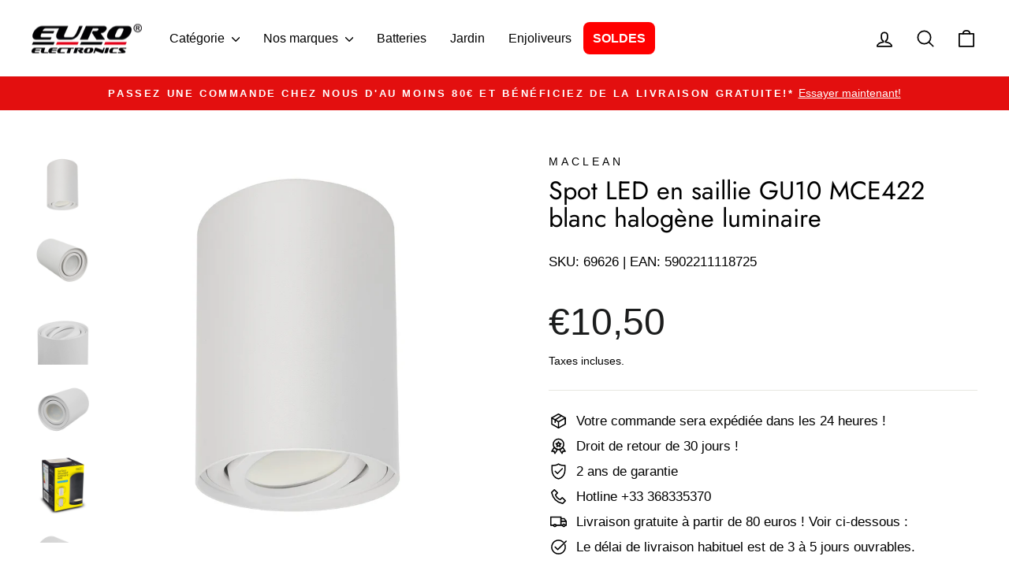

--- FILE ---
content_type: text/html; charset=utf-8
request_url: https://euroelectronics.fr/products/spot-led-en-saillie-gu10-mce422-blanc-halogene-luminaire
body_size: 29010
content:
<!doctype html>
<html class="no-js" lang="fr" dir="ltr">
<head>

  <script src="https://web.cmp.usercentrics.eu/modules/autoblocker.js"></script>
    <script id="usercentrics-cmp" src="https://web.cmp.usercentrics.eu/ui/loader.js" data-settings-id="PwFGOkIpPOHCQF" async></script>
   
  
<meta name="google-site-verification" content="INJ5bY2PjsNHk7BZmJCcEhrJtUw6vZfjj6MR0odil_4" />
  
  <meta charset="utf-8">
  <meta http-equiv="X-UA-Compatible" content="IE=edge,chrome=1">
  <meta name="viewport" content="width=device-width,initial-scale=1">
  <meta name="theme-color" content="#c20000">
  <link rel="canonical" href="https://euroelectronics.fr/products/spot-led-en-saillie-gu10-mce422-blanc-halogene-luminaire">
  <link rel="preconnect" href="https://cdn.shopify.com" crossorigin>
  <link rel="preconnect" href="https://fonts.shopifycdn.com" crossorigin>
  <link rel="dns-prefetch" href="https://productreviews.shopifycdn.com">
  <link rel="dns-prefetch" href="https://ajax.googleapis.com">
  <link rel="dns-prefetch" href="https://maps.googleapis.com">
  <link rel="dns-prefetch" href="https://maps.gstatic.com"><link rel="shortcut icon" href="//euroelectronics.fr/cdn/shop/files/Ikona_32x32.png?v=1725000536" type="image/png" /><title>Spot LED en saillie GU10 MCE422 blanc halogène luminaire
&ndash; Euroelectronics FR
</title>
<meta name="description" content="Spot LED en saillie GU10 MCE422 blanc Luminaire halogène en aluminium de haute qualité pour montage en surface à l&#39;intérieur. L&#39;aspect esthétique et le design moderne rendent le luminaire adapté aux espaces résidentiels, commerciaux et industriels. Le luminaire est équipé d&#39;une douille d&#39;ampoule GU10 et ne nécessite pa"><meta property="og:site_name" content="Euroelectronics FR">
  <meta property="og:url" content="https://euroelectronics.fr/products/spot-led-en-saillie-gu10-mce422-blanc-halogene-luminaire">
  <meta property="og:title" content="Spot LED en saillie GU10 MCE422 blanc halogène luminaire">
  <meta property="og:type" content="product">
  <meta property="og:description" content="Spot LED en saillie GU10 MCE422 blanc Luminaire halogène en aluminium de haute qualité pour montage en surface à l&#39;intérieur. L&#39;aspect esthétique et le design moderne rendent le luminaire adapté aux espaces résidentiels, commerciaux et industriels. Le luminaire est équipé d&#39;une douille d&#39;ampoule GU10 et ne nécessite pa"><meta property="og:image" content="http://euroelectronics.fr/cdn/shop/products/69626.jpg?v=1637023512">
    <meta property="og:image:secure_url" content="https://euroelectronics.fr/cdn/shop/products/69626.jpg?v=1637023512">
    <meta property="og:image:width" content="1500">
    <meta property="og:image:height" content="1500"><meta name="twitter:site" content="@">
  <meta name="twitter:card" content="summary_large_image">
  <meta name="twitter:title" content="Spot LED en saillie GU10 MCE422 blanc halogène luminaire">
  <meta name="twitter:description" content="Spot LED en saillie GU10 MCE422 blanc Luminaire halogène en aluminium de haute qualité pour montage en surface à l&#39;intérieur. L&#39;aspect esthétique et le design moderne rendent le luminaire adapté aux espaces résidentiels, commerciaux et industriels. Le luminaire est équipé d&#39;une douille d&#39;ampoule GU10 et ne nécessite pa">
<style data-shopify>@font-face {
  font-family: Jost;
  font-weight: 400;
  font-style: normal;
  font-display: swap;
  src: url("//euroelectronics.fr/cdn/fonts/jost/jost_n4.d47a1b6347ce4a4c9f437608011273009d91f2b7.woff2") format("woff2"),
       url("//euroelectronics.fr/cdn/fonts/jost/jost_n4.791c46290e672b3f85c3d1c651ef2efa3819eadd.woff") format("woff");
}

  

  
  
  
</style><link href="//euroelectronics.fr/cdn/shop/t/9/assets/theme.css?v=183212160171749134471765191526" rel="stylesheet" type="text/css" media="all" />
<style data-shopify>:root {
    --typeHeaderPrimary: Jost;
    --typeHeaderFallback: sans-serif;
    --typeHeaderSize: 38px;
    --typeHeaderWeight: 400;
    --typeHeaderLineHeight: 1.1;
    --typeHeaderSpacing: 0.0em;

    --typeBasePrimary:"system_ui";
    --typeBaseFallback:-apple-system, 'Segoe UI', Roboto, 'Helvetica Neue', 'Noto Sans', 'Liberation Sans', Arial, sans-serif, 'Apple Color Emoji', 'Segoe UI Emoji', 'Segoe UI Symbol', 'Noto Color Emoji';
    --typeBaseSize: 17px;
    --typeBaseWeight: 400;
    --typeBaseSpacing: 0.0em;
    --typeBaseLineHeight: 1.6;
    --typeBaselineHeightMinus01: 1.5;

    --typeCollectionTitle: 20px;

    --iconWeight: 4px;
    --iconLinecaps: round;

    
        --buttonRadius: 50px;
    

    --colorGridOverlayOpacity: 0.1;
    }

    .placeholder-content {
    background-image: linear-gradient(100deg, #ffffff 40%, #f7f7f7 63%, #ffffff 79%);
    }</style><script>
    document.documentElement.className = document.documentElement.className.replace('no-js', 'js');

    window.theme = window.theme || {};
    theme.routes = {
      home: "/",
      cart: "/cart.js",
      cartPage: "/cart",
      cartAdd: "/cart/add.js",
      cartChange: "/cart/change.js",
      search: "/search",
      predictiveSearch: "/search/suggest"
    };
    theme.strings = {
      soldOut: "Épuisé",
      unavailable: "Non disponible",
      inStockLabel: "En stock",
      oneStockLabel: "",
      otherStockLabel: "",
      willNotShipUntil: "Sera expédié après [date]",
      willBeInStockAfter: "Sera en stock à compter de [date]",
      waitingForStock: "En rupture de stock, expédition prochainement",
      savePrice: "Épargnez [saved_amount]",
      cartEmpty: "Votre panier est vide.",
      cartTermsConfirmation: "Vous devez accepter les termes et conditions de vente pour vérifier",
      searchCollections: "Collections",
      searchPages: "Pages",
      searchArticles: "Des articles",
      productFrom: "À partir de ",
      maxQuantity: "Vous ne pouvez avoir que [quantity] de [title] dans votre panier."
    };
    theme.settings = {
      cartType: "page",
      isCustomerTemplate: false,
      moneyFormat: "€{{amount_with_comma_separator}}",
      saveType: "percent",
      productImageSize: "natural",
      productImageCover: false,
      predictiveSearch: true,
      predictiveSearchType: null,
      predictiveSearchVendor: false,
      predictiveSearchPrice: false,
      quickView: true,
      themeName: 'Impulse',
      themeVersion: "7.5.1"
    };
  </script>

  <script>window.performance && window.performance.mark && window.performance.mark('shopify.content_for_header.start');</script><meta name="facebook-domain-verification" content="jx1vo0l90g3jdg7l0h65x5f4fdkvp7">
<meta name="facebook-domain-verification" content="maymv4cnbfbnsm5glxt7jz8qlpqbrd">
<meta id="shopify-digital-wallet" name="shopify-digital-wallet" content="/60145729752/digital_wallets/dialog">
<meta name="shopify-checkout-api-token" content="8f025fa83ef0543576563d4d0c65a287">
<meta id="in-context-paypal-metadata" data-shop-id="60145729752" data-venmo-supported="false" data-environment="production" data-locale="fr_FR" data-paypal-v4="true" data-currency="EUR">
<link rel="alternate" type="application/json+oembed" href="https://euroelectronics.fr/products/spot-led-en-saillie-gu10-mce422-blanc-halogene-luminaire.oembed">
<script async="async" src="/checkouts/internal/preloads.js?locale=fr-FR"></script>
<script id="shopify-features" type="application/json">{"accessToken":"8f025fa83ef0543576563d4d0c65a287","betas":["rich-media-storefront-analytics"],"domain":"euroelectronics.fr","predictiveSearch":true,"shopId":60145729752,"locale":"fr"}</script>
<script>var Shopify = Shopify || {};
Shopify.shop = "euroelectronics-fr.myshopify.com";
Shopify.locale = "fr";
Shopify.currency = {"active":"EUR","rate":"1.0"};
Shopify.country = "FR";
Shopify.theme = {"name":"Impulse - kod Frykland 20.01.2026","id":171180949843,"schema_name":"Impulse","schema_version":"7.5.1","theme_store_id":857,"role":"main"};
Shopify.theme.handle = "null";
Shopify.theme.style = {"id":null,"handle":null};
Shopify.cdnHost = "euroelectronics.fr/cdn";
Shopify.routes = Shopify.routes || {};
Shopify.routes.root = "/";</script>
<script type="module">!function(o){(o.Shopify=o.Shopify||{}).modules=!0}(window);</script>
<script>!function(o){function n(){var o=[];function n(){o.push(Array.prototype.slice.apply(arguments))}return n.q=o,n}var t=o.Shopify=o.Shopify||{};t.loadFeatures=n(),t.autoloadFeatures=n()}(window);</script>
<script id="shop-js-analytics" type="application/json">{"pageType":"product"}</script>
<script defer="defer" async type="module" src="//euroelectronics.fr/cdn/shopifycloud/shop-js/modules/v2/client.init-shop-cart-sync_Lpn8ZOi5.fr.esm.js"></script>
<script defer="defer" async type="module" src="//euroelectronics.fr/cdn/shopifycloud/shop-js/modules/v2/chunk.common_X4Hu3kma.esm.js"></script>
<script defer="defer" async type="module" src="//euroelectronics.fr/cdn/shopifycloud/shop-js/modules/v2/chunk.modal_BV0V5IrV.esm.js"></script>
<script type="module">
  await import("//euroelectronics.fr/cdn/shopifycloud/shop-js/modules/v2/client.init-shop-cart-sync_Lpn8ZOi5.fr.esm.js");
await import("//euroelectronics.fr/cdn/shopifycloud/shop-js/modules/v2/chunk.common_X4Hu3kma.esm.js");
await import("//euroelectronics.fr/cdn/shopifycloud/shop-js/modules/v2/chunk.modal_BV0V5IrV.esm.js");

  window.Shopify.SignInWithShop?.initShopCartSync?.({"fedCMEnabled":true,"windoidEnabled":true});

</script>
<script>(function() {
  var isLoaded = false;
  function asyncLoad() {
    if (isLoaded) return;
    isLoaded = true;
    var urls = ["https:\/\/cdn.hextom.com\/js\/ultimatesalesboost.js?shop=euroelectronics-fr.myshopify.com"];
    for (var i = 0; i < urls.length; i++) {
      var s = document.createElement('script');
      s.type = 'text/javascript';
      s.async = true;
      s.src = urls[i];
      var x = document.getElementsByTagName('script')[0];
      x.parentNode.insertBefore(s, x);
    }
  };
  if(window.attachEvent) {
    window.attachEvent('onload', asyncLoad);
  } else {
    window.addEventListener('load', asyncLoad, false);
  }
})();</script>
<script id="__st">var __st={"a":60145729752,"offset":3600,"reqid":"2f3620bd-8f9c-40ca-aa07-930b6f4efad1-1769913713","pageurl":"euroelectronics.fr\/products\/spot-led-en-saillie-gu10-mce422-blanc-halogene-luminaire","u":"7e335aea13cd","p":"product","rtyp":"product","rid":7508297220312};</script>
<script>window.ShopifyPaypalV4VisibilityTracking = true;</script>
<script id="captcha-bootstrap">!function(){'use strict';const t='contact',e='account',n='new_comment',o=[[t,t],['blogs',n],['comments',n],[t,'customer']],c=[[e,'customer_login'],[e,'guest_login'],[e,'recover_customer_password'],[e,'create_customer']],r=t=>t.map((([t,e])=>`form[action*='/${t}']:not([data-nocaptcha='true']) input[name='form_type'][value='${e}']`)).join(','),a=t=>()=>t?[...document.querySelectorAll(t)].map((t=>t.form)):[];function s(){const t=[...o],e=r(t);return a(e)}const i='password',u='form_key',d=['recaptcha-v3-token','g-recaptcha-response','h-captcha-response',i],f=()=>{try{return window.sessionStorage}catch{return}},m='__shopify_v',_=t=>t.elements[u];function p(t,e,n=!1){try{const o=window.sessionStorage,c=JSON.parse(o.getItem(e)),{data:r}=function(t){const{data:e,action:n}=t;return t[m]||n?{data:e,action:n}:{data:t,action:n}}(c);for(const[e,n]of Object.entries(r))t.elements[e]&&(t.elements[e].value=n);n&&o.removeItem(e)}catch(o){console.error('form repopulation failed',{error:o})}}const l='form_type',E='cptcha';function T(t){t.dataset[E]=!0}const w=window,h=w.document,L='Shopify',v='ce_forms',y='captcha';let A=!1;((t,e)=>{const n=(g='f06e6c50-85a8-45c8-87d0-21a2b65856fe',I='https://cdn.shopify.com/shopifycloud/storefront-forms-hcaptcha/ce_storefront_forms_captcha_hcaptcha.v1.5.2.iife.js',D={infoText:'Protégé par hCaptcha',privacyText:'Confidentialité',termsText:'Conditions'},(t,e,n)=>{const o=w[L][v],c=o.bindForm;if(c)return c(t,g,e,D).then(n);var r;o.q.push([[t,g,e,D],n]),r=I,A||(h.body.append(Object.assign(h.createElement('script'),{id:'captcha-provider',async:!0,src:r})),A=!0)});var g,I,D;w[L]=w[L]||{},w[L][v]=w[L][v]||{},w[L][v].q=[],w[L][y]=w[L][y]||{},w[L][y].protect=function(t,e){n(t,void 0,e),T(t)},Object.freeze(w[L][y]),function(t,e,n,w,h,L){const[v,y,A,g]=function(t,e,n){const i=e?o:[],u=t?c:[],d=[...i,...u],f=r(d),m=r(i),_=r(d.filter((([t,e])=>n.includes(e))));return[a(f),a(m),a(_),s()]}(w,h,L),I=t=>{const e=t.target;return e instanceof HTMLFormElement?e:e&&e.form},D=t=>v().includes(t);t.addEventListener('submit',(t=>{const e=I(t);if(!e)return;const n=D(e)&&!e.dataset.hcaptchaBound&&!e.dataset.recaptchaBound,o=_(e),c=g().includes(e)&&(!o||!o.value);(n||c)&&t.preventDefault(),c&&!n&&(function(t){try{if(!f())return;!function(t){const e=f();if(!e)return;const n=_(t);if(!n)return;const o=n.value;o&&e.removeItem(o)}(t);const e=Array.from(Array(32),(()=>Math.random().toString(36)[2])).join('');!function(t,e){_(t)||t.append(Object.assign(document.createElement('input'),{type:'hidden',name:u})),t.elements[u].value=e}(t,e),function(t,e){const n=f();if(!n)return;const o=[...t.querySelectorAll(`input[type='${i}']`)].map((({name:t})=>t)),c=[...d,...o],r={};for(const[a,s]of new FormData(t).entries())c.includes(a)||(r[a]=s);n.setItem(e,JSON.stringify({[m]:1,action:t.action,data:r}))}(t,e)}catch(e){console.error('failed to persist form',e)}}(e),e.submit())}));const S=(t,e)=>{t&&!t.dataset[E]&&(n(t,e.some((e=>e===t))),T(t))};for(const o of['focusin','change'])t.addEventListener(o,(t=>{const e=I(t);D(e)&&S(e,y())}));const B=e.get('form_key'),M=e.get(l),P=B&&M;t.addEventListener('DOMContentLoaded',(()=>{const t=y();if(P)for(const e of t)e.elements[l].value===M&&p(e,B);[...new Set([...A(),...v().filter((t=>'true'===t.dataset.shopifyCaptcha))])].forEach((e=>S(e,t)))}))}(h,new URLSearchParams(w.location.search),n,t,e,['guest_login'])})(!1,!0)}();</script>
<script integrity="sha256-4kQ18oKyAcykRKYeNunJcIwy7WH5gtpwJnB7kiuLZ1E=" data-source-attribution="shopify.loadfeatures" defer="defer" src="//euroelectronics.fr/cdn/shopifycloud/storefront/assets/storefront/load_feature-a0a9edcb.js" crossorigin="anonymous"></script>
<script data-source-attribution="shopify.dynamic_checkout.dynamic.init">var Shopify=Shopify||{};Shopify.PaymentButton=Shopify.PaymentButton||{isStorefrontPortableWallets:!0,init:function(){window.Shopify.PaymentButton.init=function(){};var t=document.createElement("script");t.src="https://euroelectronics.fr/cdn/shopifycloud/portable-wallets/latest/portable-wallets.fr.js",t.type="module",document.head.appendChild(t)}};
</script>
<script data-source-attribution="shopify.dynamic_checkout.buyer_consent">
  function portableWalletsHideBuyerConsent(e){var t=document.getElementById("shopify-buyer-consent"),n=document.getElementById("shopify-subscription-policy-button");t&&n&&(t.classList.add("hidden"),t.setAttribute("aria-hidden","true"),n.removeEventListener("click",e))}function portableWalletsShowBuyerConsent(e){var t=document.getElementById("shopify-buyer-consent"),n=document.getElementById("shopify-subscription-policy-button");t&&n&&(t.classList.remove("hidden"),t.removeAttribute("aria-hidden"),n.addEventListener("click",e))}window.Shopify?.PaymentButton&&(window.Shopify.PaymentButton.hideBuyerConsent=portableWalletsHideBuyerConsent,window.Shopify.PaymentButton.showBuyerConsent=portableWalletsShowBuyerConsent);
</script>
<script data-source-attribution="shopify.dynamic_checkout.cart.bootstrap">document.addEventListener("DOMContentLoaded",(function(){function t(){return document.querySelector("shopify-accelerated-checkout-cart, shopify-accelerated-checkout")}if(t())Shopify.PaymentButton.init();else{new MutationObserver((function(e,n){t()&&(Shopify.PaymentButton.init(),n.disconnect())})).observe(document.body,{childList:!0,subtree:!0})}}));
</script>
<link id="shopify-accelerated-checkout-styles" rel="stylesheet" media="screen" href="https://euroelectronics.fr/cdn/shopifycloud/portable-wallets/latest/accelerated-checkout-backwards-compat.css" crossorigin="anonymous">
<style id="shopify-accelerated-checkout-cart">
        #shopify-buyer-consent {
  margin-top: 1em;
  display: inline-block;
  width: 100%;
}

#shopify-buyer-consent.hidden {
  display: none;
}

#shopify-subscription-policy-button {
  background: none;
  border: none;
  padding: 0;
  text-decoration: underline;
  font-size: inherit;
  cursor: pointer;
}

#shopify-subscription-policy-button::before {
  box-shadow: none;
}

      </style>

<script>window.performance && window.performance.mark && window.performance.mark('shopify.content_for_header.end');</script>

  <script src="//euroelectronics.fr/cdn/shop/t/9/assets/vendor-scripts-v11.js" defer="defer"></script><script src="//euroelectronics.fr/cdn/shop/t/9/assets/theme.js?v=136904160527539270741724748705" defer="defer"></script>
<!-- BEGIN app block: shopify://apps/pandectes-gdpr/blocks/banner/58c0baa2-6cc1-480c-9ea6-38d6d559556a -->
  
    
      <!-- TCF is active, scripts are loaded above -->
      
        <script>
          if (!window.PandectesRulesSettings) {
            window.PandectesRulesSettings = {"store":{"id":60145729752,"adminMode":false,"headless":false,"storefrontRootDomain":"","checkoutRootDomain":"","storefrontAccessToken":""},"banner":{"revokableTrigger":false,"cookiesBlockedByDefault":"7","hybridStrict":false,"isActive":true},"geolocation":{"auOnly":false,"brOnly":false,"caOnly":false,"chOnly":false,"euOnly":false,"jpOnly":false,"nzOnly":false,"thOnly":false,"zaOnly":false,"canadaOnly":false,"globalVisibility":true},"blocker":{"isActive":false,"googleConsentMode":{"isActive":true,"id":"","analyticsId":"","adwordsId":"","adStorageCategory":4,"analyticsStorageCategory":2,"functionalityStorageCategory":1,"personalizationStorageCategory":1,"securityStorageCategory":0,"customEvent":false,"redactData":false,"urlPassthrough":false,"dataLayerProperty":"dataLayer","waitForUpdate":500,"useNativeChannel":false,"debugMode":false},"facebookPixel":{"isActive":false,"id":"","ldu":false},"microsoft":{"isActive":false,"uetTags":""},"clarity":{"isActive":false,"id":""},"rakuten":{"isActive":false,"cmp":false,"ccpa":false},"gpcIsActive":true,"klaviyoIsActive":false,"defaultBlocked":7,"patterns":{"whiteList":[],"blackList":{"1":[],"2":[],"4":[],"8":[]},"iframesWhiteList":[],"iframesBlackList":{"1":[],"2":[],"4":[],"8":[]},"beaconsWhiteList":[],"beaconsBlackList":{"1":[],"2":[],"4":[],"8":[]}}}};
            const rulesScript = document.createElement('script');
            window.PandectesRulesSettings.auto = true;
            rulesScript.src = "https://cdn.shopify.com/extensions/019c0a11-cd50-7ee3-9d65-98ad30ff9c55/gdpr-248/assets/pandectes-rules.js";
            const firstChild = document.head.firstChild;
            document.head.insertBefore(rulesScript, firstChild);
          }
        </script>
      
      <script>
        
          window.PandectesSettings = {"store":{"id":60145729752,"plan":"plus","theme":"Impulse","primaryLocale":"fr","adminMode":false,"headless":false,"storefrontRootDomain":"","checkoutRootDomain":"","storefrontAccessToken":""},"tsPublished":1753968072,"declaration":{"declDays":"","declName":"","declPath":"","declType":"","isActive":false,"showType":true,"declHours":"","declYears":"","declDomain":"","declMonths":"","declMinutes":"","declPurpose":"","declSeconds":"","declSession":"","showPurpose":false,"declProvider":"","showProvider":true,"declIntroText":"","declRetention":"","declFirstParty":"","declThirdParty":"","showDateGenerated":true},"language":{"unpublished":[],"languageMode":"Single","fallbackLanguage":"fr","languageDetection":"locale","languagesSupported":[]},"texts":{"managed":{"headerText":{"fr":"Nous respectons votre vie privée"},"consentText":{"fr":"Ce site utilise des technologies de suivi de sites Web tiers pour fournir et améliorer continuellement nos services, ainsi que pour afficher des publicités en fonction des intérêts des utilisateurs. J'accepte et je peux révoquer ou modifier mon consentement à tout moment avec effet à l'avenir."},"linkText":{"fr":"Apprendre encore plus"},"imprintText":{"fr":"Imprimer"},"googleLinkText":{"fr":"Conditions de confidentialité de Google"},"allowButtonText":{"fr":"J'accepte"},"denyButtonText":{"fr":"Déclin"},"dismissButtonText":{"fr":"D'accord"},"leaveSiteButtonText":{"fr":"Quitter ce site"},"preferencesButtonText":{"fr":"Préférences"},"cookiePolicyText":{"fr":"Politique de cookies"},"preferencesPopupTitleText":{"fr":"Gérer les préférences de consentement"},"preferencesPopupIntroText":{"fr":"Nous utilisons des cookies pour optimiser les fonctionnalités du site Web, analyser les performances et vous offrir une expérience personnalisée. Certains cookies sont indispensables au bon fonctionnement et au bon fonctionnement du site. Ces cookies ne peuvent pas être désactivés. Dans cette fenêtre, vous pouvez gérer votre préférence de cookies."},"preferencesPopupSaveButtonText":{"fr":"Enregistrer les préférences"},"preferencesPopupCloseButtonText":{"fr":"proche"},"preferencesPopupAcceptAllButtonText":{"fr":"Accepter tout"},"preferencesPopupRejectAllButtonText":{"fr":"Tout rejeter"},"cookiesDetailsText":{"fr":"Détails des cookies"},"preferencesPopupAlwaysAllowedText":{"fr":"Toujours activé"},"accessSectionParagraphText":{"fr":"Vous avez le droit de pouvoir accéder à vos données à tout moment."},"accessSectionTitleText":{"fr":"Portabilité des données"},"accessSectionAccountInfoActionText":{"fr":"Données personnelles"},"accessSectionDownloadReportActionText":{"fr":"Tout télécharger"},"accessSectionGDPRRequestsActionText":{"fr":"Demandes des personnes concernées"},"accessSectionOrdersRecordsActionText":{"fr":"Ordres"},"rectificationSectionParagraphText":{"fr":"Vous avez le droit de demander la mise à jour de vos données chaque fois que vous le jugez approprié."},"rectificationSectionTitleText":{"fr":"Rectification des données"},"rectificationCommentPlaceholder":{"fr":"Décrivez ce que vous souhaitez mettre à jour"},"rectificationCommentValidationError":{"fr":"Un commentaire est requis"},"rectificationSectionEditAccountActionText":{"fr":"Demander une mise à jour"},"erasureSectionTitleText":{"fr":"Droit à l'oubli"},"erasureSectionParagraphText":{"fr":"Vous avez le droit de demander que toutes vos données soient effacées. Après cela, vous ne pourrez plus accéder à votre compte."},"erasureSectionRequestDeletionActionText":{"fr":"Demander la suppression des données personnelles"},"consentDate":{"fr":"Date de consentement"},"consentId":{"fr":"ID de consentement"},"consentSectionChangeConsentActionText":{"fr":"Modifier la préférence de consentement"},"consentSectionConsentedText":{"fr":"Vous avez consenti à la politique de cookies de ce site Web sur"},"consentSectionNoConsentText":{"fr":"Vous n'avez pas consenti à la politique de cookies de ce site Web."},"consentSectionTitleText":{"fr":"Votre consentement aux cookies"},"consentStatus":{"fr":"Préférence de consentement"},"confirmationFailureMessage":{"fr":"Votre demande n'a pas été vérifiée. Veuillez réessayer et si le problème persiste, contactez le propriétaire du magasin pour obtenir de l'aide"},"confirmationFailureTitle":{"fr":"Un problème est survenu"},"confirmationSuccessMessage":{"fr":"Nous reviendrons rapidement vers vous quant à votre demande."},"confirmationSuccessTitle":{"fr":"Votre demande est vérifiée"},"guestsSupportEmailFailureMessage":{"fr":"Votre demande n'a pas été soumise. Veuillez réessayer et si le problème persiste, contactez le propriétaire du magasin pour obtenir de l'aide."},"guestsSupportEmailFailureTitle":{"fr":"Un problème est survenu"},"guestsSupportEmailPlaceholder":{"fr":"Adresse e-mail"},"guestsSupportEmailSuccessMessage":{"fr":"Si vous êtes inscrit en tant que client de ce magasin, vous recevrez bientôt un e-mail avec des instructions sur la marche à suivre."},"guestsSupportEmailSuccessTitle":{"fr":"Merci pour votre requête"},"guestsSupportEmailValidationError":{"fr":"L'email n'est pas valide"},"guestsSupportInfoText":{"fr":"Veuillez vous connecter avec votre compte client pour continuer."},"submitButton":{"fr":"Soumettre"},"submittingButton":{"fr":"Soumission..."},"cancelButton":{"fr":"Annuler"},"declIntroText":{"fr":"Nous utilisons des cookies pour optimiser les fonctionnalités du site Web, analyser les performances et vous offrir une expérience personnalisée. Certains cookies sont indispensables au bon fonctionnement et au bon fonctionnement du site Web. Ces cookies ne peuvent pas être désactivés. Dans cette fenêtre, vous pouvez gérer vos préférences en matière de cookies."},"declName":{"fr":"Nom"},"declPurpose":{"fr":"But"},"declType":{"fr":"Type"},"declRetention":{"fr":"Rétention"},"declProvider":{"fr":"Fournisseur"},"declFirstParty":{"fr":"Première partie"},"declThirdParty":{"fr":"Tierce partie"},"declSeconds":{"fr":"secondes"},"declMinutes":{"fr":"minutes"},"declHours":{"fr":"heures"},"declDays":{"fr":"jours"},"declMonths":{"fr":"mois"},"declYears":{"fr":"années"},"declSession":{"fr":"Session"},"declDomain":{"fr":"Domaine"},"declPath":{"fr":"Chemin"}},"categories":{"strictlyNecessaryCookiesTitleText":{"fr":"Cookies strictement nécessaires"},"strictlyNecessaryCookiesDescriptionText":{"fr":"Ces cookies sont essentiels pour vous permettre de vous déplacer sur le site Web et d'utiliser ses fonctionnalités, telles que l'accès aux zones sécurisées du site Web. Le site Web ne peut pas fonctionner correctement sans ces cookies."},"functionalityCookiesTitleText":{"fr":"Cookies fonctionnels"},"functionalityCookiesDescriptionText":{"fr":"Ces cookies permettent au site de fournir des fonctionnalités et une personnalisation améliorées. Ils peuvent être définis par nous ou par des fournisseurs tiers dont nous avons ajouté les services à nos pages. Si vous n'autorisez pas ces cookies, certains ou tous ces services peuvent ne pas fonctionner correctement."},"performanceCookiesTitleText":{"fr":"Cookies de performances"},"performanceCookiesDescriptionText":{"fr":"Ces cookies nous permettent de surveiller et d'améliorer les performances de notre site Web. Par exemple, ils nous permettent de compter les visites, d'identifier les sources de trafic et de voir quelles parties du site sont les plus populaires."},"targetingCookiesTitleText":{"fr":"Ciblage des cookies"},"targetingCookiesDescriptionText":{"fr":"Ces cookies peuvent être installés via notre site par nos partenaires publicitaires. Ils peuvent être utilisés par ces sociétés pour établir un profil de vos intérêts et vous montrer des publicités pertinentes sur d'autres sites. Ils ne stockent pas directement d'informations personnelles, mais sont basés sur l'identification unique de votre navigateur et de votre appareil Internet. Si vous n'autorisez pas ces cookies, vous bénéficierez d'une publicité moins ciblée."},"unclassifiedCookiesTitleText":{"fr":"Cookies non classés"},"unclassifiedCookiesDescriptionText":{"fr":"Les cookies non classés sont des cookies que nous sommes en train de classer avec les fournisseurs de cookies individuels."}},"auto":{}},"library":{"previewMode":false,"fadeInTimeout":0,"defaultBlocked":7,"showLink":true,"showImprintLink":false,"showGoogleLink":true,"enabled":true,"cookie":{"expiryDays":365,"secure":true,"domain":""},"dismissOnScroll":false,"dismissOnWindowClick":false,"dismissOnTimeout":false,"palette":{"popup":{"background":"#FFFFFF","backgroundForCalculations":{"a":1,"b":255,"g":255,"r":255},"text":"#000000"},"button":{"background":"#162CAF","backgroundForCalculations":{"a":1,"b":175,"g":44,"r":22},"text":"#FFFFFF","textForCalculation":{"a":1,"b":255,"g":255,"r":255},"border":"transparent"}},"content":{"href":"/policies/privacy-policy","imprintHref":"","close":"&#10005;","target":"","logo":"<img class=\"cc-banner-logo\" style=\"max-height: 60px;\" src=\"https://euroelectronics-fr.myshopify.com/cdn/shop/files/pandectes-banner-logo.png\" alt=\"Cookie banner\" />"},"window":"<div role=\"dialog\" aria-labelledby=\"cookieconsent:head\" aria-describedby=\"cookieconsent:desc\" id=\"pandectes-banner\" class=\"cc-window-wrapper cc-popup-wrapper\"><div class=\"pd-cookie-banner-window cc-window {{classes}}\"><!--googleoff: all-->{{children}}<!--googleon: all--></div></div>","compliance":{"custom":"<div class=\"cc-compliance cc-highlight\">{{preferences}}{{allow}}</div>"},"type":"custom","layouts":{"basic":"{{logo}}{{header}}{{messagelink}}{{compliance}}"},"position":"popup","theme":"classic","revokable":false,"animateRevokable":false,"revokableReset":false,"revokableLogoUrl":"","revokablePlacement":"bottom-left","revokableMarginHorizontal":15,"revokableMarginVertical":15,"static":false,"autoAttach":true,"hasTransition":false,"blacklistPage":[""],"elements":{"close":"<button aria-label=\"\" type=\"button\" class=\"cc-close\">{{close}}</button>","dismiss":"<button type=\"button\" class=\"cc-btn cc-btn-decision cc-dismiss\">{{dismiss}}</button>","allow":"<button type=\"button\" class=\"cc-btn cc-btn-decision cc-allow\">{{allow}}</button>","deny":"<button type=\"button\" class=\"cc-btn cc-btn-decision cc-deny\">{{deny}}</button>","preferences":"<button type=\"button\" class=\"cc-btn cc-settings\" onclick=\"Pandectes.fn.openPreferences()\">{{preferences}}</button>"}},"geolocation":{"auOnly":false,"brOnly":false,"caOnly":false,"chOnly":false,"euOnly":false,"jpOnly":false,"nzOnly":false,"thOnly":false,"zaOnly":false,"canadaOnly":false,"globalVisibility":true},"dsr":{"guestsSupport":false,"accessSectionDownloadReportAuto":false},"banner":{"resetTs":1745174936,"extraCss":"        .cc-banner-logo {max-width: 60em!important;}    @media(min-width: 768px) {.cc-window.cc-floating{max-width: 60em!important;width: 60em!important;}}    .cc-message, .pd-cookie-banner-window .cc-header, .cc-logo {text-align: center}    .cc-window-wrapper{z-index: 2147483647;-webkit-transition: opacity 1s ease;  transition: opacity 1s ease;}    .cc-window{z-index: 2147483647;font-family: inherit;}    .pd-cookie-banner-window .cc-header{font-family: inherit;}    .pd-cp-ui{font-family: inherit; background-color: #FFFFFF;color:#000000;}    button.pd-cp-btn, a.pd-cp-btn{background-color:#162CAF;color:#FFFFFF!important;}    input + .pd-cp-preferences-slider{background-color: rgba(0, 0, 0, 0.3)}    .pd-cp-scrolling-section::-webkit-scrollbar{background-color: rgba(0, 0, 0, 0.3)}    input:checked + .pd-cp-preferences-slider{background-color: rgba(0, 0, 0, 1)}    .pd-cp-scrolling-section::-webkit-scrollbar-thumb {background-color: rgba(0, 0, 0, 1)}    .pd-cp-ui-close{color:#000000;}    .pd-cp-preferences-slider:before{background-color: #FFFFFF}    .pd-cp-title:before {border-color: #000000!important}    .pd-cp-preferences-slider{background-color:#000000}    .pd-cp-toggle{color:#000000!important}    @media(max-width:699px) {.pd-cp-ui-close-top svg {fill: #000000}}    .pd-cp-toggle:hover,.pd-cp-toggle:visited,.pd-cp-toggle:active{color:#000000!important}    .pd-cookie-banner-window {box-shadow: 0 0 18px rgb(0 0 0 / 20%);}  ","customJavascript":{"useButtons":true},"showPoweredBy":false,"logoHeight":60,"revokableTrigger":false,"hybridStrict":false,"cookiesBlockedByDefault":"7","isActive":true,"implicitSavePreferences":true,"cookieIcon":false,"blockBots":false,"showCookiesDetails":true,"hasTransition":false,"blockingPage":false,"showOnlyLandingPage":false,"leaveSiteUrl":"https://pandectes.io","linkRespectStoreLang":false},"cookies":{"0":[{"name":"secure_customer_sig","type":"http","domain":"euroelectronics.fr","path":"/","provider":"Shopify","firstParty":true,"retention":"1 year(s)","expires":1,"unit":"declYears","purpose":{"fr":"Utilisé en relation avec la connexion client."}},{"name":"localization","type":"http","domain":"euroelectronics.fr","path":"/","provider":"Shopify","firstParty":true,"retention":"1 year(s)","expires":1,"unit":"declYears","purpose":{"fr":"Localisation de boutique Shopify"}},{"name":"keep_alive","type":"http","domain":"euroelectronics.fr","path":"/","provider":"Shopify","firstParty":true,"retention":"30 minute(s)","expires":30,"unit":"declMinutes","purpose":{"fr":"Utilisé en relation avec la localisation de l'acheteur."}},{"name":"_tracking_consent","type":"http","domain":".euroelectronics.fr","path":"/","provider":"Shopify","firstParty":true,"retention":"1 year(s)","expires":1,"unit":"declYears","purpose":{"fr":"Préférences de suivi."}}],"1":[],"2":[{"name":"_shopify_y","type":"http","domain":".euroelectronics.fr","path":"/","provider":"Shopify","firstParty":true,"retention":"1 year(s)","expires":1,"unit":"declYears","purpose":{"fr":"Analyses Shopify."}},{"name":"_shopify_s","type":"http","domain":".euroelectronics.fr","path":"/","provider":"Shopify","firstParty":true,"retention":"30 minute(s)","expires":30,"unit":"declMinutes","purpose":{"fr":"Analyses Shopify."}},{"name":"_landing_page","type":"http","domain":".euroelectronics.fr","path":"/","provider":"Shopify","firstParty":true,"retention":"2 week(s)","expires":2,"unit":"declWeeks","purpose":{"fr":"Suit les pages de destination."}},{"name":"_shopify_sa_p","type":"http","domain":"euroelectronics.fr","path":"/","provider":"Shopify","firstParty":true,"retention":"30 minute(s)","expires":30,"unit":"declMinutes","purpose":{"fr":"Analyses Shopify relatives au marketing et aux références."}},{"name":"_ga","type":"http","domain":".euroelectronics.fr","path":"/","provider":"Google","firstParty":true,"retention":"1 year(s)","expires":1,"unit":"declYears","purpose":{"fr":"Le cookie est défini par Google Analytics avec une fonctionnalité inconnue"}},{"name":"usb_previous_pathname","type":"http","domain":"euroelectronics.fr","path":"/","provider":"Hextom","firstParty":true,"retention":"Session","expires":-56,"unit":"declYears","purpose":{"fr":"Utilisé par Hextom pour les données statistiques."}},{"name":"_orig_referrer","type":"http","domain":".euroelectronics.fr","path":"/","provider":"Shopify","firstParty":true,"retention":"2 week(s)","expires":2,"unit":"declWeeks","purpose":{"fr":"Suit les pages de destination."}},{"name":"_shopify_sa_t","type":"http","domain":"euroelectronics.fr","path":"/","provider":"Shopify","firstParty":true,"retention":"30 minute(s)","expires":30,"unit":"declMinutes","purpose":{"fr":"Analyses Shopify relatives au marketing et aux références."}},{"name":"_shopify_s","type":"http","domain":"fr","path":"/","provider":"Shopify","firstParty":false,"retention":"Session","expires":1,"unit":"declSeconds","purpose":{"fr":"Analyses Shopify."}},{"name":"_ga_*","type":"http","domain":".euroelectronics.fr","path":"/","provider":"Google","firstParty":true,"retention":"1 year(s)","expires":1,"unit":"declYears","purpose":{"fr":""}}],"4":[],"8":[{"name":"wpm-test-cookie","type":"http","domain":"fr","path":"/","provider":"Unknown","firstParty":false,"retention":"Session","expires":1,"unit":"declSeconds","purpose":{"fr":""}},{"name":"wpm-test-cookie","type":"http","domain":"euroelectronics.fr","path":"/","provider":"Unknown","firstParty":true,"retention":"Session","expires":1,"unit":"declSeconds","purpose":{"fr":""}}]},"blocker":{"isActive":false,"googleConsentMode":{"id":"","analyticsId":"","adwordsId":"","isActive":true,"adStorageCategory":4,"analyticsStorageCategory":2,"personalizationStorageCategory":1,"functionalityStorageCategory":1,"customEvent":false,"securityStorageCategory":0,"redactData":false,"urlPassthrough":false,"dataLayerProperty":"dataLayer","waitForUpdate":500,"useNativeChannel":false,"debugMode":false},"facebookPixel":{"id":"","isActive":false,"ldu":false},"microsoft":{"isActive":false,"uetTags":""},"rakuten":{"isActive":false,"cmp":false,"ccpa":false},"klaviyoIsActive":false,"gpcIsActive":true,"clarity":{"isActive":false,"id":""},"defaultBlocked":7,"patterns":{"whiteList":[],"blackList":{"1":[],"2":[],"4":[],"8":[]},"iframesWhiteList":[],"iframesBlackList":{"1":[],"2":[],"4":[],"8":[]},"beaconsWhiteList":[],"beaconsBlackList":{"1":[],"2":[],"4":[],"8":[]}}}};
        
        window.addEventListener('DOMContentLoaded', function(){
          const script = document.createElement('script');
          
            script.src = "https://cdn.shopify.com/extensions/019c0a11-cd50-7ee3-9d65-98ad30ff9c55/gdpr-248/assets/pandectes-core.js";
          
          script.defer = true;
          document.body.appendChild(script);
        })
      </script>
    
  


<!-- END app block --><link href="https://monorail-edge.shopifysvc.com" rel="dns-prefetch">
<script>(function(){if ("sendBeacon" in navigator && "performance" in window) {try {var session_token_from_headers = performance.getEntriesByType('navigation')[0].serverTiming.find(x => x.name == '_s').description;} catch {var session_token_from_headers = undefined;}var session_cookie_matches = document.cookie.match(/_shopify_s=([^;]*)/);var session_token_from_cookie = session_cookie_matches && session_cookie_matches.length === 2 ? session_cookie_matches[1] : "";var session_token = session_token_from_headers || session_token_from_cookie || "";function handle_abandonment_event(e) {var entries = performance.getEntries().filter(function(entry) {return /monorail-edge.shopifysvc.com/.test(entry.name);});if (!window.abandonment_tracked && entries.length === 0) {window.abandonment_tracked = true;var currentMs = Date.now();var navigation_start = performance.timing.navigationStart;var payload = {shop_id: 60145729752,url: window.location.href,navigation_start,duration: currentMs - navigation_start,session_token,page_type: "product"};window.navigator.sendBeacon("https://monorail-edge.shopifysvc.com/v1/produce", JSON.stringify({schema_id: "online_store_buyer_site_abandonment/1.1",payload: payload,metadata: {event_created_at_ms: currentMs,event_sent_at_ms: currentMs}}));}}window.addEventListener('pagehide', handle_abandonment_event);}}());</script>
<script id="web-pixels-manager-setup">(function e(e,d,r,n,o){if(void 0===o&&(o={}),!Boolean(null===(a=null===(i=window.Shopify)||void 0===i?void 0:i.analytics)||void 0===a?void 0:a.replayQueue)){var i,a;window.Shopify=window.Shopify||{};var t=window.Shopify;t.analytics=t.analytics||{};var s=t.analytics;s.replayQueue=[],s.publish=function(e,d,r){return s.replayQueue.push([e,d,r]),!0};try{self.performance.mark("wpm:start")}catch(e){}var l=function(){var e={modern:/Edge?\/(1{2}[4-9]|1[2-9]\d|[2-9]\d{2}|\d{4,})\.\d+(\.\d+|)|Firefox\/(1{2}[4-9]|1[2-9]\d|[2-9]\d{2}|\d{4,})\.\d+(\.\d+|)|Chrom(ium|e)\/(9{2}|\d{3,})\.\d+(\.\d+|)|(Maci|X1{2}).+ Version\/(15\.\d+|(1[6-9]|[2-9]\d|\d{3,})\.\d+)([,.]\d+|)( \(\w+\)|)( Mobile\/\w+|) Safari\/|Chrome.+OPR\/(9{2}|\d{3,})\.\d+\.\d+|(CPU[ +]OS|iPhone[ +]OS|CPU[ +]iPhone|CPU IPhone OS|CPU iPad OS)[ +]+(15[._]\d+|(1[6-9]|[2-9]\d|\d{3,})[._]\d+)([._]\d+|)|Android:?[ /-](13[3-9]|1[4-9]\d|[2-9]\d{2}|\d{4,})(\.\d+|)(\.\d+|)|Android.+Firefox\/(13[5-9]|1[4-9]\d|[2-9]\d{2}|\d{4,})\.\d+(\.\d+|)|Android.+Chrom(ium|e)\/(13[3-9]|1[4-9]\d|[2-9]\d{2}|\d{4,})\.\d+(\.\d+|)|SamsungBrowser\/([2-9]\d|\d{3,})\.\d+/,legacy:/Edge?\/(1[6-9]|[2-9]\d|\d{3,})\.\d+(\.\d+|)|Firefox\/(5[4-9]|[6-9]\d|\d{3,})\.\d+(\.\d+|)|Chrom(ium|e)\/(5[1-9]|[6-9]\d|\d{3,})\.\d+(\.\d+|)([\d.]+$|.*Safari\/(?![\d.]+ Edge\/[\d.]+$))|(Maci|X1{2}).+ Version\/(10\.\d+|(1[1-9]|[2-9]\d|\d{3,})\.\d+)([,.]\d+|)( \(\w+\)|)( Mobile\/\w+|) Safari\/|Chrome.+OPR\/(3[89]|[4-9]\d|\d{3,})\.\d+\.\d+|(CPU[ +]OS|iPhone[ +]OS|CPU[ +]iPhone|CPU IPhone OS|CPU iPad OS)[ +]+(10[._]\d+|(1[1-9]|[2-9]\d|\d{3,})[._]\d+)([._]\d+|)|Android:?[ /-](13[3-9]|1[4-9]\d|[2-9]\d{2}|\d{4,})(\.\d+|)(\.\d+|)|Mobile Safari.+OPR\/([89]\d|\d{3,})\.\d+\.\d+|Android.+Firefox\/(13[5-9]|1[4-9]\d|[2-9]\d{2}|\d{4,})\.\d+(\.\d+|)|Android.+Chrom(ium|e)\/(13[3-9]|1[4-9]\d|[2-9]\d{2}|\d{4,})\.\d+(\.\d+|)|Android.+(UC? ?Browser|UCWEB|U3)[ /]?(15\.([5-9]|\d{2,})|(1[6-9]|[2-9]\d|\d{3,})\.\d+)\.\d+|SamsungBrowser\/(5\.\d+|([6-9]|\d{2,})\.\d+)|Android.+MQ{2}Browser\/(14(\.(9|\d{2,})|)|(1[5-9]|[2-9]\d|\d{3,})(\.\d+|))(\.\d+|)|K[Aa][Ii]OS\/(3\.\d+|([4-9]|\d{2,})\.\d+)(\.\d+|)/},d=e.modern,r=e.legacy,n=navigator.userAgent;return n.match(d)?"modern":n.match(r)?"legacy":"unknown"}(),u="modern"===l?"modern":"legacy",c=(null!=n?n:{modern:"",legacy:""})[u],f=function(e){return[e.baseUrl,"/wpm","/b",e.hashVersion,"modern"===e.buildTarget?"m":"l",".js"].join("")}({baseUrl:d,hashVersion:r,buildTarget:u}),m=function(e){var d=e.version,r=e.bundleTarget,n=e.surface,o=e.pageUrl,i=e.monorailEndpoint;return{emit:function(e){var a=e.status,t=e.errorMsg,s=(new Date).getTime(),l=JSON.stringify({metadata:{event_sent_at_ms:s},events:[{schema_id:"web_pixels_manager_load/3.1",payload:{version:d,bundle_target:r,page_url:o,status:a,surface:n,error_msg:t},metadata:{event_created_at_ms:s}}]});if(!i)return console&&console.warn&&console.warn("[Web Pixels Manager] No Monorail endpoint provided, skipping logging."),!1;try{return self.navigator.sendBeacon.bind(self.navigator)(i,l)}catch(e){}var u=new XMLHttpRequest;try{return u.open("POST",i,!0),u.setRequestHeader("Content-Type","text/plain"),u.send(l),!0}catch(e){return console&&console.warn&&console.warn("[Web Pixels Manager] Got an unhandled error while logging to Monorail."),!1}}}}({version:r,bundleTarget:l,surface:e.surface,pageUrl:self.location.href,monorailEndpoint:e.monorailEndpoint});try{o.browserTarget=l,function(e){var d=e.src,r=e.async,n=void 0===r||r,o=e.onload,i=e.onerror,a=e.sri,t=e.scriptDataAttributes,s=void 0===t?{}:t,l=document.createElement("script"),u=document.querySelector("head"),c=document.querySelector("body");if(l.async=n,l.src=d,a&&(l.integrity=a,l.crossOrigin="anonymous"),s)for(var f in s)if(Object.prototype.hasOwnProperty.call(s,f))try{l.dataset[f]=s[f]}catch(e){}if(o&&l.addEventListener("load",o),i&&l.addEventListener("error",i),u)u.appendChild(l);else{if(!c)throw new Error("Did not find a head or body element to append the script");c.appendChild(l)}}({src:f,async:!0,onload:function(){if(!function(){var e,d;return Boolean(null===(d=null===(e=window.Shopify)||void 0===e?void 0:e.analytics)||void 0===d?void 0:d.initialized)}()){var d=window.webPixelsManager.init(e)||void 0;if(d){var r=window.Shopify.analytics;r.replayQueue.forEach((function(e){var r=e[0],n=e[1],o=e[2];d.publishCustomEvent(r,n,o)})),r.replayQueue=[],r.publish=d.publishCustomEvent,r.visitor=d.visitor,r.initialized=!0}}},onerror:function(){return m.emit({status:"failed",errorMsg:"".concat(f," has failed to load")})},sri:function(e){var d=/^sha384-[A-Za-z0-9+/=]+$/;return"string"==typeof e&&d.test(e)}(c)?c:"",scriptDataAttributes:o}),m.emit({status:"loading"})}catch(e){m.emit({status:"failed",errorMsg:(null==e?void 0:e.message)||"Unknown error"})}}})({shopId: 60145729752,storefrontBaseUrl: "https://euroelectronics.fr",extensionsBaseUrl: "https://extensions.shopifycdn.com/cdn/shopifycloud/web-pixels-manager",monorailEndpoint: "https://monorail-edge.shopifysvc.com/unstable/produce_batch",surface: "storefront-renderer",enabledBetaFlags: ["2dca8a86"],webPixelsConfigList: [{"id":"1684308350","configuration":"{\"config\":\"{\\\"google_tag_ids\\\":[\\\"G-WM4QBDK66V\\\",\\\"AW-10810299982\\\"],\\\"gtag_events\\\":[{\\\"type\\\":\\\"search\\\",\\\"action_label\\\":[\\\"G-WM4QBDK66V\\\",\\\"AW-10810299982\\\/7RFICMnPlrMaEM6s4KIo\\\"]},{\\\"type\\\":\\\"begin_checkout\\\",\\\"action_label\\\":[\\\"G-WM4QBDK66V\\\",\\\"AW-10810299982\\\/GNHsCL3PlrMaEM6s4KIo\\\"]},{\\\"type\\\":\\\"view_item\\\",\\\"action_label\\\":[\\\"G-WM4QBDK66V\\\",\\\"AW-10810299982\\\/kl-4CMbPlrMaEM6s4KIo\\\"]},{\\\"type\\\":\\\"purchase\\\",\\\"action_label\\\":[\\\"G-WM4QBDK66V\\\",\\\"AW-10810299982\\\/PrL1CLrPlrMaEM6s4KIo\\\"]},{\\\"type\\\":\\\"page_view\\\",\\\"action_label\\\":[\\\"G-WM4QBDK66V\\\",\\\"AW-10810299982\\\/WGb4CMPPlrMaEM6s4KIo\\\"]},{\\\"type\\\":\\\"add_payment_info\\\",\\\"action_label\\\":[\\\"G-WM4QBDK66V\\\",\\\"AW-10810299982\\\/mwgQCKzTlrMaEM6s4KIo\\\"]},{\\\"type\\\":\\\"add_to_cart\\\",\\\"action_label\\\":[\\\"G-WM4QBDK66V\\\",\\\"AW-10810299982\\\/kyeTCMDPlrMaEM6s4KIo\\\"]}],\\\"enable_monitoring_mode\\\":false}\"}","eventPayloadVersion":"v1","runtimeContext":"OPEN","scriptVersion":"b2a88bafab3e21179ed38636efcd8a93","type":"APP","apiClientId":1780363,"privacyPurposes":[],"dataSharingAdjustments":{"protectedCustomerApprovalScopes":["read_customer_address","read_customer_email","read_customer_name","read_customer_personal_data","read_customer_phone"]}},{"id":"shopify-app-pixel","configuration":"{}","eventPayloadVersion":"v1","runtimeContext":"STRICT","scriptVersion":"0450","apiClientId":"shopify-pixel","type":"APP","privacyPurposes":["ANALYTICS","MARKETING"]},{"id":"shopify-custom-pixel","eventPayloadVersion":"v1","runtimeContext":"LAX","scriptVersion":"0450","apiClientId":"shopify-pixel","type":"CUSTOM","privacyPurposes":["ANALYTICS","MARKETING"]}],isMerchantRequest: false,initData: {"shop":{"name":"Euroelectronics FR","paymentSettings":{"currencyCode":"EUR"},"myshopifyDomain":"euroelectronics-fr.myshopify.com","countryCode":"PL","storefrontUrl":"https:\/\/euroelectronics.fr"},"customer":null,"cart":null,"checkout":null,"productVariants":[{"price":{"amount":10.5,"currencyCode":"EUR"},"product":{"title":"Spot LED en saillie GU10 MCE422 blanc halogène luminaire","vendor":"Maclean","id":"7508297220312","untranslatedTitle":"Spot LED en saillie GU10 MCE422 blanc halogène luminaire","url":"\/products\/spot-led-en-saillie-gu10-mce422-blanc-halogene-luminaire","type":""},"id":"42115747479768","image":{"src":"\/\/euroelectronics.fr\/cdn\/shop\/products\/69626.jpg?v=1637023512"},"sku":"69626","title":"Default Title","untranslatedTitle":"Default Title"}],"purchasingCompany":null},},"https://euroelectronics.fr/cdn","1d2a099fw23dfb22ep557258f5m7a2edbae",{"modern":"","legacy":""},{"shopId":"60145729752","storefrontBaseUrl":"https:\/\/euroelectronics.fr","extensionBaseUrl":"https:\/\/extensions.shopifycdn.com\/cdn\/shopifycloud\/web-pixels-manager","surface":"storefront-renderer","enabledBetaFlags":"[\"2dca8a86\"]","isMerchantRequest":"false","hashVersion":"1d2a099fw23dfb22ep557258f5m7a2edbae","publish":"custom","events":"[[\"page_viewed\",{}],[\"product_viewed\",{\"productVariant\":{\"price\":{\"amount\":10.5,\"currencyCode\":\"EUR\"},\"product\":{\"title\":\"Spot LED en saillie GU10 MCE422 blanc halogène luminaire\",\"vendor\":\"Maclean\",\"id\":\"7508297220312\",\"untranslatedTitle\":\"Spot LED en saillie GU10 MCE422 blanc halogène luminaire\",\"url\":\"\/products\/spot-led-en-saillie-gu10-mce422-blanc-halogene-luminaire\",\"type\":\"\"},\"id\":\"42115747479768\",\"image\":{\"src\":\"\/\/euroelectronics.fr\/cdn\/shop\/products\/69626.jpg?v=1637023512\"},\"sku\":\"69626\",\"title\":\"Default Title\",\"untranslatedTitle\":\"Default Title\"}}]]"});</script><script>
  window.ShopifyAnalytics = window.ShopifyAnalytics || {};
  window.ShopifyAnalytics.meta = window.ShopifyAnalytics.meta || {};
  window.ShopifyAnalytics.meta.currency = 'EUR';
  var meta = {"product":{"id":7508297220312,"gid":"gid:\/\/shopify\/Product\/7508297220312","vendor":"Maclean","type":"","handle":"spot-led-en-saillie-gu10-mce422-blanc-halogene-luminaire","variants":[{"id":42115747479768,"price":1050,"name":"Spot LED en saillie GU10 MCE422 blanc halogène luminaire","public_title":null,"sku":"69626"}],"remote":false},"page":{"pageType":"product","resourceType":"product","resourceId":7508297220312,"requestId":"2f3620bd-8f9c-40ca-aa07-930b6f4efad1-1769913713"}};
  for (var attr in meta) {
    window.ShopifyAnalytics.meta[attr] = meta[attr];
  }
</script>
<script class="analytics">
  (function () {
    var customDocumentWrite = function(content) {
      var jquery = null;

      if (window.jQuery) {
        jquery = window.jQuery;
      } else if (window.Checkout && window.Checkout.$) {
        jquery = window.Checkout.$;
      }

      if (jquery) {
        jquery('body').append(content);
      }
    };

    var hasLoggedConversion = function(token) {
      if (token) {
        return document.cookie.indexOf('loggedConversion=' + token) !== -1;
      }
      return false;
    }

    var setCookieIfConversion = function(token) {
      if (token) {
        var twoMonthsFromNow = new Date(Date.now());
        twoMonthsFromNow.setMonth(twoMonthsFromNow.getMonth() + 2);

        document.cookie = 'loggedConversion=' + token + '; expires=' + twoMonthsFromNow;
      }
    }

    var trekkie = window.ShopifyAnalytics.lib = window.trekkie = window.trekkie || [];
    if (trekkie.integrations) {
      return;
    }
    trekkie.methods = [
      'identify',
      'page',
      'ready',
      'track',
      'trackForm',
      'trackLink'
    ];
    trekkie.factory = function(method) {
      return function() {
        var args = Array.prototype.slice.call(arguments);
        args.unshift(method);
        trekkie.push(args);
        return trekkie;
      };
    };
    for (var i = 0; i < trekkie.methods.length; i++) {
      var key = trekkie.methods[i];
      trekkie[key] = trekkie.factory(key);
    }
    trekkie.load = function(config) {
      trekkie.config = config || {};
      trekkie.config.initialDocumentCookie = document.cookie;
      var first = document.getElementsByTagName('script')[0];
      var script = document.createElement('script');
      script.type = 'text/javascript';
      script.onerror = function(e) {
        var scriptFallback = document.createElement('script');
        scriptFallback.type = 'text/javascript';
        scriptFallback.onerror = function(error) {
                var Monorail = {
      produce: function produce(monorailDomain, schemaId, payload) {
        var currentMs = new Date().getTime();
        var event = {
          schema_id: schemaId,
          payload: payload,
          metadata: {
            event_created_at_ms: currentMs,
            event_sent_at_ms: currentMs
          }
        };
        return Monorail.sendRequest("https://" + monorailDomain + "/v1/produce", JSON.stringify(event));
      },
      sendRequest: function sendRequest(endpointUrl, payload) {
        // Try the sendBeacon API
        if (window && window.navigator && typeof window.navigator.sendBeacon === 'function' && typeof window.Blob === 'function' && !Monorail.isIos12()) {
          var blobData = new window.Blob([payload], {
            type: 'text/plain'
          });

          if (window.navigator.sendBeacon(endpointUrl, blobData)) {
            return true;
          } // sendBeacon was not successful

        } // XHR beacon

        var xhr = new XMLHttpRequest();

        try {
          xhr.open('POST', endpointUrl);
          xhr.setRequestHeader('Content-Type', 'text/plain');
          xhr.send(payload);
        } catch (e) {
          console.log(e);
        }

        return false;
      },
      isIos12: function isIos12() {
        return window.navigator.userAgent.lastIndexOf('iPhone; CPU iPhone OS 12_') !== -1 || window.navigator.userAgent.lastIndexOf('iPad; CPU OS 12_') !== -1;
      }
    };
    Monorail.produce('monorail-edge.shopifysvc.com',
      'trekkie_storefront_load_errors/1.1',
      {shop_id: 60145729752,
      theme_id: 171180949843,
      app_name: "storefront",
      context_url: window.location.href,
      source_url: "//euroelectronics.fr/cdn/s/trekkie.storefront.c59ea00e0474b293ae6629561379568a2d7c4bba.min.js"});

        };
        scriptFallback.async = true;
        scriptFallback.src = '//euroelectronics.fr/cdn/s/trekkie.storefront.c59ea00e0474b293ae6629561379568a2d7c4bba.min.js';
        first.parentNode.insertBefore(scriptFallback, first);
      };
      script.async = true;
      script.src = '//euroelectronics.fr/cdn/s/trekkie.storefront.c59ea00e0474b293ae6629561379568a2d7c4bba.min.js';
      first.parentNode.insertBefore(script, first);
    };
    trekkie.load(
      {"Trekkie":{"appName":"storefront","development":false,"defaultAttributes":{"shopId":60145729752,"isMerchantRequest":null,"themeId":171180949843,"themeCityHash":"13586284615871005285","contentLanguage":"fr","currency":"EUR"},"isServerSideCookieWritingEnabled":true,"monorailRegion":"shop_domain","enabledBetaFlags":["65f19447","b5387b81"]},"Session Attribution":{},"S2S":{"facebookCapiEnabled":false,"source":"trekkie-storefront-renderer","apiClientId":580111}}
    );

    var loaded = false;
    trekkie.ready(function() {
      if (loaded) return;
      loaded = true;

      window.ShopifyAnalytics.lib = window.trekkie;

      var originalDocumentWrite = document.write;
      document.write = customDocumentWrite;
      try { window.ShopifyAnalytics.merchantGoogleAnalytics.call(this); } catch(error) {};
      document.write = originalDocumentWrite;

      window.ShopifyAnalytics.lib.page(null,{"pageType":"product","resourceType":"product","resourceId":7508297220312,"requestId":"2f3620bd-8f9c-40ca-aa07-930b6f4efad1-1769913713","shopifyEmitted":true});

      var match = window.location.pathname.match(/checkouts\/(.+)\/(thank_you|post_purchase)/)
      var token = match? match[1]: undefined;
      if (!hasLoggedConversion(token)) {
        setCookieIfConversion(token);
        window.ShopifyAnalytics.lib.track("Viewed Product",{"currency":"EUR","variantId":42115747479768,"productId":7508297220312,"productGid":"gid:\/\/shopify\/Product\/7508297220312","name":"Spot LED en saillie GU10 MCE422 blanc halogène luminaire","price":"10.50","sku":"69626","brand":"Maclean","variant":null,"category":"","nonInteraction":true,"remote":false},undefined,undefined,{"shopifyEmitted":true});
      window.ShopifyAnalytics.lib.track("monorail:\/\/trekkie_storefront_viewed_product\/1.1",{"currency":"EUR","variantId":42115747479768,"productId":7508297220312,"productGid":"gid:\/\/shopify\/Product\/7508297220312","name":"Spot LED en saillie GU10 MCE422 blanc halogène luminaire","price":"10.50","sku":"69626","brand":"Maclean","variant":null,"category":"","nonInteraction":true,"remote":false,"referer":"https:\/\/euroelectronics.fr\/products\/spot-led-en-saillie-gu10-mce422-blanc-halogene-luminaire"});
      }
    });


        var eventsListenerScript = document.createElement('script');
        eventsListenerScript.async = true;
        eventsListenerScript.src = "//euroelectronics.fr/cdn/shopifycloud/storefront/assets/shop_events_listener-3da45d37.js";
        document.getElementsByTagName('head')[0].appendChild(eventsListenerScript);

})();</script>
<script
  defer
  src="https://euroelectronics.fr/cdn/shopifycloud/perf-kit/shopify-perf-kit-3.1.0.min.js"
  data-application="storefront-renderer"
  data-shop-id="60145729752"
  data-render-region="gcp-us-east1"
  data-page-type="product"
  data-theme-instance-id="171180949843"
  data-theme-name="Impulse"
  data-theme-version="7.5.1"
  data-monorail-region="shop_domain"
  data-resource-timing-sampling-rate="10"
  data-shs="true"
  data-shs-beacon="true"
  data-shs-export-with-fetch="true"
  data-shs-logs-sample-rate="1"
  data-shs-beacon-endpoint="https://euroelectronics.fr/api/collect"
></script>
</head>

<body class="template-product" data-center-text="true" data-button_style="round" data-type_header_capitalize="false" data-type_headers_align_text="true" data-type_product_capitalize="false" data-swatch_style="round" >
<script>
       (function(w,d,u){
               var s=d.createElement('script');s.async=true;s.src=u+'?'+(Date.now()/60000|0);
               var h=d.getElementsByTagName('script')[0];h.parentNode.insertBefore(s,h);
       })(window,document,'https://cdn.bitrix24.pl/b12278977/crm/site_button/loader_10_xl6tit.js');
</script>
  <a class="in-page-link visually-hidden skip-link" href="#MainContent">Passer au contenu</a>

  <div id="PageContainer" class="page-container">
    <div class="transition-body"><!-- BEGIN sections: header-group -->
<div id="shopify-section-sections--23330481144147__header" class="shopify-section shopify-section-group-header-group">

<div id="NavDrawer" class="drawer drawer--right">
  <div class="drawer__contents">
    <div class="drawer__fixed-header">
      <div class="drawer__header appear-animation appear-delay-1">
        <div class="h2 drawer__title"></div>
        <div class="drawer__close">
          <button type="button" class="drawer__close-button js-drawer-close">
            <svg aria-hidden="true" focusable="false" role="presentation" class="icon icon-close" viewBox="0 0 64 64"><title>icon-X</title><path d="m19 17.61 27.12 27.13m0-27.12L19 44.74"/></svg>
            <span class="icon__fallback-text">Fermer le menu</span>
          </button>
        </div>
      </div>
    </div>
    <div class="drawer__scrollable">
      <ul class="mobile-nav" role="navigation" aria-label="Primary"><li class="mobile-nav__item appear-animation appear-delay-2"><div class="mobile-nav__has-sublist"><a href="/collections/frontpage"
                    class="mobile-nav__link mobile-nav__link--top-level"
                    id="Label-collections-frontpage1"
                    >
                    Catégorie
                  </a>
                  <div class="mobile-nav__toggle">
                    <button type="button"
                      aria-controls="Linklist-collections-frontpage1"
                      aria-labelledby="Label-collections-frontpage1"
                      class="collapsible-trigger collapsible--auto-height"><span class="collapsible-trigger__icon collapsible-trigger__icon--open" role="presentation">
  <svg aria-hidden="true" focusable="false" role="presentation" class="icon icon--wide icon-chevron-down" viewBox="0 0 28 16"><path d="m1.57 1.59 12.76 12.77L27.1 1.59" stroke-width="2" stroke="#000" fill="none"/></svg>
</span>
</button>
                  </div></div><div id="Linklist-collections-frontpage1"
                class="mobile-nav__sublist collapsible-content collapsible-content--all"
                >
                <div class="collapsible-content__inner">
                  <ul class="mobile-nav__sublist"><li class="mobile-nav__item">
                        <div class="mobile-nav__child-item"><a href="https://euroelectronics.fr/collections/equipement-audio"
                              class="mobile-nav__link"
                              id="Sublabel-https-euroelectronics-fr-collections-equipement-audio1"
                              >
                              Équipement audio
                            </a></div></li><li class="mobile-nav__item">
                        <div class="mobile-nav__child-item"><a href="https://euroelectronics.fr/collections/automobile"
                              class="mobile-nav__link"
                              id="Sublabel-https-euroelectronics-fr-collections-automobile2"
                              >
                              Automobile
                            </a></div></li><li class="mobile-nav__item">
                        <div class="mobile-nav__child-item"><a href="https://euroelectronics.fr/collections/enfants"
                              class="mobile-nav__link"
                              id="Sublabel-https-euroelectronics-fr-collections-enfants3"
                              >
                              Enfants
                            </a></div></li><li class="mobile-nav__item">
                        <div class="mobile-nav__child-item"><a href="https://euroelectronics.fr/collections/jouets-et-jeux"
                              class="mobile-nav__link"
                              id="Sublabel-https-euroelectronics-fr-collections-jouets-et-jeux4"
                              >
                              Jouets et jeux
                            </a></div></li><li class="mobile-nav__item">
                        <div class="mobile-nav__child-item"><a href="https://euroelectronics.fr/collections/barbecue-et-camping"
                              class="mobile-nav__link"
                              id="Sublabel-https-euroelectronics-fr-collections-barbecue-et-camping5"
                              >
                              Barbecue et camping
                            </a></div></li><li class="mobile-nav__item">
                        <div class="mobile-nav__child-item"><a href="https://euroelectronics.fr/collections/electronique"
                              class="mobile-nav__link"
                              id="Sublabel-https-euroelectronics-fr-collections-electronique6"
                              >
                              Électronique
                            </a></div></li><li class="mobile-nav__item">
                        <div class="mobile-nav__child-item"><a href="https://euroelectronics.fr/collections/bureau"
                              class="mobile-nav__link"
                              id="Sublabel-https-euroelectronics-fr-collections-bureau7"
                              >
                              Bureau
                            </a></div></li><li class="mobile-nav__item">
                        <div class="mobile-nav__child-item"><a href="https://euroelectronics.fr/collections/accessoires-de-beaute"
                              class="mobile-nav__link"
                              id="Sublabel-https-euroelectronics-fr-collections-accessoires-de-beaute8"
                              >
                              Accessoires de beauté
                            </a></div></li><li class="mobile-nav__item">
                        <div class="mobile-nav__child-item"><a href="https://euroelectronics.fr/collections/ensembles-de-meubles"
                              class="mobile-nav__link"
                              id="Sublabel-https-euroelectronics-fr-collections-ensembles-de-meubles9"
                              >
                              Ensembles de meubles
                            </a></div></li><li class="mobile-nav__item">
                        <div class="mobile-nav__child-item"><a href="https://euroelectronics.fr/collections/sports"
                              class="mobile-nav__link"
                              id="Sublabel-https-euroelectronics-fr-collections-sports10"
                              >
                              Sports
                            </a></div></li></ul>
                </div>
              </div></li><li class="mobile-nav__item appear-animation appear-delay-3"><div class="mobile-nav__has-sublist"><a href="/collections/nase-znacky"
                    class="mobile-nav__link mobile-nav__link--top-level"
                    id="Label-collections-nase-znacky2"
                    >
                    Nos marques
                  </a>
                  <div class="mobile-nav__toggle">
                    <button type="button"
                      aria-controls="Linklist-collections-nase-znacky2"
                      aria-labelledby="Label-collections-nase-znacky2"
                      class="collapsible-trigger collapsible--auto-height"><span class="collapsible-trigger__icon collapsible-trigger__icon--open" role="presentation">
  <svg aria-hidden="true" focusable="false" role="presentation" class="icon icon--wide icon-chevron-down" viewBox="0 0 28 16"><path d="m1.57 1.59 12.76 12.77L27.1 1.59" stroke-width="2" stroke="#000" fill="none"/></svg>
</span>
</button>
                  </div></div><div id="Linklist-collections-nase-znacky2"
                class="mobile-nav__sublist collapsible-content collapsible-content--all"
                >
                <div class="collapsible-content__inner">
                  <ul class="mobile-nav__sublist"><li class="mobile-nav__item">
                        <div class="mobile-nav__child-item"><a href="/collections/maclean"
                              class="mobile-nav__link"
                              id="Sublabel-collections-maclean1"
                              >
                              Maclean
                            </a></div></li><li class="mobile-nav__item">
                        <div class="mobile-nav__child-item"><a href="/collections/greenblue"
                              class="mobile-nav__link"
                              id="Sublabel-collections-greenblue2"
                              >
                              Greenblue
                            </a></div></li><li class="mobile-nav__item">
                        <div class="mobile-nav__child-item"><a href="/collections/promedix"
                              class="mobile-nav__link"
                              id="Sublabel-collections-promedix3"
                              >
                              Promedix
                            </a></div></li><li class="mobile-nav__item">
                        <div class="mobile-nav__child-item"><a href="/collections/audiocore"
                              class="mobile-nav__link"
                              id="Sublabel-collections-audiocore4"
                              >
                              Audiocore
                            </a></div></li><li class="mobile-nav__item">
                        <div class="mobile-nav__child-item"><a href="/collections/nanors"
                              class="mobile-nav__link"
                              id="Sublabel-collections-nanors5"
                              >
                              NanoRS
                            </a></div></li><li class="mobile-nav__item">
                        <div class="mobile-nav__child-item"><a href="/collections/led4u"
                              class="mobile-nav__link"
                              id="Sublabel-collections-led4u6"
                              >
                              Led4u
                            </a></div></li><li class="mobile-nav__item">
                        <div class="mobile-nav__child-item"><a href="/collections/ergo-office"
                              class="mobile-nav__link"
                              id="Sublabel-collections-ergo-office7"
                              >
                              Ergo Office
                            </a></div></li></ul>
                </div>
              </div></li><li class="mobile-nav__item appear-animation appear-delay-4"><a href="/collections/batterie" class="mobile-nav__link mobile-nav__link--top-level">Batteries</a></li><li class="mobile-nav__item appear-animation appear-delay-5"><a href="/collections/jardinage" class="mobile-nav__link mobile-nav__link--top-level">Jardin </a></li><li class="mobile-nav__item appear-animation appear-delay-6"><a href="/collections/poklice-na-kola" class="mobile-nav__link mobile-nav__link--top-level">Enjoliveurs</a></li><li class="mobile-nav__item appear-animation appear-delay-7"><a href="/collections/sale" class="mobile-nav__link mobile-nav__link--top-level">SOLDES</a></li><li class="mobile-nav__item mobile-nav__item--secondary">
            <div class="grid"><div class="grid__item one-half appear-animation appear-delay-8">
                  <a href="/account" class="mobile-nav__link">Se connecter
</a>
                </div></div>
          </li></ul><ul class="mobile-nav__social appear-animation appear-delay-9"></ul>
    </div>
  </div>
</div>
<style>
  .site-nav__link,
  .site-nav__dropdown-link:not(.site-nav__dropdown-link--top-level) {
    font-size: 16px;
  }
  

  

  
.site-header {
      box-shadow: 0 0 1px rgba(0,0,0,0.2);
    }

    .toolbar + .header-sticky-wrapper .site-header {
      border-top: 0;
    }</style>

<div data-section-id="sections--23330481144147__header" data-section-type="header"><div class="toolbar small--hide">
  <div class="page-width">
    <div class="toolbar__content"><div class="toolbar__item">
          <ul class="no-bullets social-icons inline-list toolbar__social"></ul>

        </div></div>

  </div>
</div>
<div class="header-sticky-wrapper">
    <div id="HeaderWrapper" class="header-wrapper"><header
        id="SiteHeader"
        class="site-header"
        data-sticky="true"
        data-overlay="false">
        <div class="page-width">
          <div
            class="header-layout header-layout--left"
            data-logo-align="left"><div class="header-item header-item--logo"><style data-shopify>.header-item--logo,
    .header-layout--left-center .header-item--logo,
    .header-layout--left-center .header-item--icons {
      -webkit-box-flex: 0 1 110px;
      -ms-flex: 0 1 110px;
      flex: 0 1 110px;
    }

    @media only screen and (min-width: 769px) {
      .header-item--logo,
      .header-layout--left-center .header-item--logo,
      .header-layout--left-center .header-item--icons {
        -webkit-box-flex: 0 0 140px;
        -ms-flex: 0 0 140px;
        flex: 0 0 140px;
      }
    }

    .site-header__logo a {
      width: 110px;
    }
    .is-light .site-header__logo .logo--inverted {
      width: 110px;
    }
    @media only screen and (min-width: 769px) {
      .site-header__logo a {
        width: 140px;
      }

      .is-light .site-header__logo .logo--inverted {
        width: 140px;
      }
    }</style><div class="h1 site-header__logo" itemscope itemtype="http://schema.org/Organization" >
      <a
        href="/"
        itemprop="url"
        class="site-header__logo-link"
        style="padding-top: 26.78478374153205%">

        





<image-element data-aos="image-fade-in" data-aos-offset="150">


  
<img src="//euroelectronics.fr/cdn/shop/files/loga_EE_DUZE_a11a7cdd-c8ae-47ce-a80f-d1676e16bba0.png?v=1724926862&amp;width=280" alt="" srcset="//euroelectronics.fr/cdn/shop/files/loga_EE_DUZE_a11a7cdd-c8ae-47ce-a80f-d1676e16bba0.png?v=1724926862&amp;width=140 140w, //euroelectronics.fr/cdn/shop/files/loga_EE_DUZE_a11a7cdd-c8ae-47ce-a80f-d1676e16bba0.png?v=1724926862&amp;width=280 280w" width="140" height="37.498697238144864" loading="eager" class="small--hide image-element" sizes="140px" itemprop="logo">
  


</image-element>




<image-element data-aos="image-fade-in" data-aos-offset="150">


  
<img src="//euroelectronics.fr/cdn/shop/files/loga_EE_DUZE_a11a7cdd-c8ae-47ce-a80f-d1676e16bba0.png?v=1724926862&amp;width=220" alt="" srcset="//euroelectronics.fr/cdn/shop/files/loga_EE_DUZE_a11a7cdd-c8ae-47ce-a80f-d1676e16bba0.png?v=1724926862&amp;width=110 110w, //euroelectronics.fr/cdn/shop/files/loga_EE_DUZE_a11a7cdd-c8ae-47ce-a80f-d1676e16bba0.png?v=1724926862&amp;width=220 220w" width="110" height="29.463262115685254" loading="eager" class="medium-up--hide image-element" sizes="110px">
  


</image-element>
</a></div></div><div class="header-item header-item--navigation" role="navigation" aria-label="Primary"><ul
  class="site-nav site-navigation small--hide"
><li class="site-nav__item site-nav__expanded-item site-nav--has-dropdown">
      
        <details
          data-hover="true"
          id="site-nav-item--1"
          class="site-nav__details"
        >
          <summary
            data-link="/collections/frontpage"
            aria-expanded="false"
            aria-controls="site-nav-item--1"
            class="site-nav__link site-nav__link--underline site-nav__link--has-dropdown"
          >
            Catégorie <svg aria-hidden="true" focusable="false" role="presentation" class="icon icon--wide icon-chevron-down" viewBox="0 0 28 16"><path d="m1.57 1.59 12.76 12.77L27.1 1.59" stroke-width="2" stroke="#000" fill="none"/></svg>
          </summary>
      
<ul class="site-nav__dropdown text-left"><li class="">
                <a href="https://euroelectronics.fr/collections/equipement-audio" class="site-nav__dropdown-link site-nav__dropdown-link--second-level">
                  Équipement audio
</a></li><li class="">
                <a href="https://euroelectronics.fr/collections/automobile" class="site-nav__dropdown-link site-nav__dropdown-link--second-level">
                  Automobile
</a></li><li class="">
                <a href="https://euroelectronics.fr/collections/enfants" class="site-nav__dropdown-link site-nav__dropdown-link--second-level">
                  Enfants
</a></li><li class="">
                <a href="https://euroelectronics.fr/collections/jouets-et-jeux" class="site-nav__dropdown-link site-nav__dropdown-link--second-level">
                  Jouets et jeux
</a></li><li class="">
                <a href="https://euroelectronics.fr/collections/barbecue-et-camping" class="site-nav__dropdown-link site-nav__dropdown-link--second-level">
                  Barbecue et camping
</a></li><li class="">
                <a href="https://euroelectronics.fr/collections/electronique" class="site-nav__dropdown-link site-nav__dropdown-link--second-level">
                  Électronique
</a></li><li class="">
                <a href="https://euroelectronics.fr/collections/bureau" class="site-nav__dropdown-link site-nav__dropdown-link--second-level">
                  Bureau
</a></li><li class="">
                <a href="https://euroelectronics.fr/collections/accessoires-de-beaute" class="site-nav__dropdown-link site-nav__dropdown-link--second-level">
                  Accessoires de beauté
</a></li><li class="">
                <a href="https://euroelectronics.fr/collections/ensembles-de-meubles" class="site-nav__dropdown-link site-nav__dropdown-link--second-level">
                  Ensembles de meubles
</a></li><li class="">
                <a href="https://euroelectronics.fr/collections/sports" class="site-nav__dropdown-link site-nav__dropdown-link--second-level">
                  Sports
</a></li></ul>
        </details>
      
    </li><li class="site-nav__item site-nav__expanded-item site-nav--has-dropdown">
      
        <details
          data-hover="true"
          id="site-nav-item--2"
          class="site-nav__details"
        >
          <summary
            data-link="/collections/nase-znacky"
            aria-expanded="false"
            aria-controls="site-nav-item--2"
            class="site-nav__link site-nav__link--underline site-nav__link--has-dropdown"
          >
            Nos marques <svg aria-hidden="true" focusable="false" role="presentation" class="icon icon--wide icon-chevron-down" viewBox="0 0 28 16"><path d="m1.57 1.59 12.76 12.77L27.1 1.59" stroke-width="2" stroke="#000" fill="none"/></svg>
          </summary>
      
<ul class="site-nav__dropdown text-left"><li class="">
                <a href="/collections/maclean" class="site-nav__dropdown-link site-nav__dropdown-link--second-level">
                  Maclean
</a></li><li class="">
                <a href="/collections/greenblue" class="site-nav__dropdown-link site-nav__dropdown-link--second-level">
                  Greenblue
</a></li><li class="">
                <a href="/collections/promedix" class="site-nav__dropdown-link site-nav__dropdown-link--second-level">
                  Promedix
</a></li><li class="">
                <a href="/collections/audiocore" class="site-nav__dropdown-link site-nav__dropdown-link--second-level">
                  Audiocore
</a></li><li class="">
                <a href="/collections/nanors" class="site-nav__dropdown-link site-nav__dropdown-link--second-level">
                  NanoRS
</a></li><li class="">
                <a href="/collections/led4u" class="site-nav__dropdown-link site-nav__dropdown-link--second-level">
                  Led4u
</a></li><li class="">
                <a href="/collections/ergo-office" class="site-nav__dropdown-link site-nav__dropdown-link--second-level">
                  Ergo Office
</a></li></ul>
        </details>
      
    </li><li class="site-nav__item site-nav__expanded-item">
      
        <a
          href="/collections/batterie"
          class="site-nav__link site-nav__link--underline"
        >
          Batteries
        </a>
      

    </li><li class="site-nav__item site-nav__expanded-item">
      
        <a
          href="/collections/jardinage"
          class="site-nav__link site-nav__link--underline"
        >
          Jardin 
        </a>
      

    </li><li class="site-nav__item site-nav__expanded-item">
      
        <a
          href="/collections/poklice-na-kola"
          class="site-nav__link site-nav__link--underline"
        >
          Enjoliveurs
        </a>
      

    </li><li class="site-nav__item site-nav__expanded-item">
      
        <a
          href="/collections/sale"
          class="site-nav__link site-nav__link--underline"
        >
          SOLDES
        </a>
      

    </li></ul>
</div><div class="header-item header-item--icons"><div class="site-nav">
  <div class="site-nav__icons"><a class="site-nav__link site-nav__link--icon small--hide" href="/account">
        <svg aria-hidden="true" focusable="false" role="presentation" class="icon icon-user" viewBox="0 0 64 64"><title>account</title><path d="M35 39.84v-2.53c3.3-1.91 6-6.66 6-11.41 0-7.63 0-13.82-9-13.82s-9 6.19-9 13.82c0 4.75 2.7 9.51 6 11.41v2.53c-10.18.85-18 6-18 12.16h42c0-6.19-7.82-11.31-18-12.16Z"/></svg>
        <span class="icon__fallback-text">Se connecter
</span>
      </a><a href="/search" class="site-nav__link site-nav__link--icon js-search-header">
        <svg aria-hidden="true" focusable="false" role="presentation" class="icon icon-search" viewBox="0 0 64 64"><title>icon-search</title><path d="M47.16 28.58A18.58 18.58 0 1 1 28.58 10a18.58 18.58 0 0 1 18.58 18.58ZM54 54 41.94 42"/></svg>
        <span class="icon__fallback-text">Rechercher</span>
      </a><button
        type="button"
        class="site-nav__link site-nav__link--icon js-drawer-open-nav medium-up--hide"
        aria-controls="NavDrawer">
        <svg aria-hidden="true" focusable="false" role="presentation" class="icon icon-hamburger" viewBox="0 0 64 64"><title>icon-hamburger</title><path d="M7 15h51M7 32h43M7 49h51"/></svg>
        <span class="icon__fallback-text">Navigation</span>
      </button><a href="/cart" class="site-nav__link site-nav__link--icon js-drawer-open-cart" aria-controls="CartDrawer" data-icon="bag-minimal">
      <span class="cart-link"><svg aria-hidden="true" focusable="false" role="presentation" class="icon icon-bag-minimal" viewBox="0 0 64 64"><title>icon-bag-minimal</title><path stroke="null" fill-opacity="null" stroke-opacity="null" fill="null" d="M11.375 17.863h41.25v36.75h-41.25z"/><path stroke="null" d="M22.25 18c0-7.105 4.35-9 9.75-9s9.75 1.895 9.75 9"/></svg><span class="icon__fallback-text">Panier</span>
        <span class="cart-link__bubble"></span>
      </span>
    </a>
  </div>
</div>
</div>
          </div></div>
        <div class="site-header__search-container">
          <div class="site-header__search">
            <div class="page-width">
              <predictive-search data-context="header" data-enabled="true" data-dark="false">
  <div class="predictive__screen" data-screen></div>
  <form action="/search" method="get" role="search">
    <label for="Search" class="hidden-label">Search</label>
    <div class="search__input-wrap">
      <input
        class="search__input"
        id="Search"
        type="search"
        name="q"
        value=""
        role="combobox"
        aria-expanded="false"
        aria-owns="predictive-search-results"
        aria-controls="predictive-search-results"
        aria-haspopup="listbox"
        aria-autocomplete="list"
        autocorrect="off"
        autocomplete="off"
        autocapitalize="off"
        spellcheck="false"
        placeholder="Rechercher"
        tabindex="0"
      >
      <input name="options[prefix]" type="hidden" value="last">
      <button class="btn--search" type="submit">
        <svg aria-hidden="true" focusable="false" role="presentation" class="icon icon-search" viewBox="0 0 64 64"><defs><style>.cls-1{fill:none;stroke:#000;stroke-miterlimit:10;stroke-width:2px}</style></defs><path class="cls-1" d="M47.16 28.58A18.58 18.58 0 1 1 28.58 10a18.58 18.58 0 0 1 18.58 18.58zM54 54L41.94 42"/></svg>
        <span class="icon__fallback-text">Recherche</span>
      </button>
    </div>

    <button class="btn--close-search">
      <svg aria-hidden="true" focusable="false" role="presentation" class="icon icon-close" viewBox="0 0 64 64"><defs><style>.cls-1{fill:none;stroke:#000;stroke-miterlimit:10;stroke-width:2px}</style></defs><path class="cls-1" d="M19 17.61l27.12 27.13m0-27.13L19 44.74"/></svg>
    </button>
    <div id="predictive-search" class="search__results" tabindex="-1"></div>
  </form>
</predictive-search>

            </div>
          </div>
        </div>
      </header>
    </div>
  </div>
</div>


</div><div id="shopify-section-sections--23330481144147__announcement" class="shopify-section shopify-section-group-header-group"><style></style>
  <div class="announcement-bar">
    <div class="page-width">
      <div class="slideshow-wrapper">
        <button type="button" class="visually-hidden slideshow__pause" data-id="sections--23330481144147__announcement" aria-live="polite">
          <span class="slideshow__pause-stop">
            <svg aria-hidden="true" focusable="false" role="presentation" class="icon icon-pause" viewBox="0 0 10 13"><path d="M0 0h3v13H0zm7 0h3v13H7z" fill-rule="evenodd"/></svg>
            <span class="icon__fallback-text">Diaporama Pause</span>
          </span>
          <span class="slideshow__pause-play">
            <svg aria-hidden="true" focusable="false" role="presentation" class="icon icon-play" viewBox="18.24 17.35 24.52 28.3"><path fill="#323232" d="M22.1 19.151v25.5l20.4-13.489-20.4-12.011z"/></svg>
            <span class="icon__fallback-text">Lire le diaporama</span>
          </span>
        </button>

        <div
          id="AnnouncementSlider"
          class="announcement-slider"
          data-compact="true"
          data-block-count="2"><div
                id="AnnouncementSlide-announcement-0"
                class="announcement-slider__slide"
                data-index="0"
                
              ><a class="announcement-link" href="https://euroelectronics.fr/pages/politique-dexpedition-de-livraison"><span class="announcement-text">Passez une commande chez nous d'au moins 80€ et bénéficiez de la livraison gratuite!*</span><span class="announcement-link-text">Essayer maintenant!</span></a></div><div
                id="AnnouncementSlide-announcement-1"
                class="announcement-slider__slide"
                data-index="1"
                
              ><span class="announcement-text">Retour sans problème</span><span class="announcement-link-text">Retour sous 30 jours en port payé</span></div></div>
      </div>
    </div>
  </div>




</div>
<!-- END sections: header-group --><!-- BEGIN sections: popup-group -->

<!-- END sections: popup-group --><main class="main-content" id="MainContent">
        <div id="shopify-section-template--23330480849235__main" class="shopify-section">



<div id="ProductSection-template--23330480849235__main-7508297220312"
  class="product-section"
  data-section-id="template--23330480849235__main"
  data-product-id="7508297220312"
  data-section-type="product"
  data-product-handle="spot-led-en-saillie-gu10-mce422-blanc-halogene-luminaire"
  data-product-title="Spot LED en saillie GU10 MCE422 blanc halogène luminaire"
  data-product-url="/products/spot-led-en-saillie-gu10-mce422-blanc-halogene-luminaire"
  data-aspect-ratio="100.0"
  data-img-url="//euroelectronics.fr/cdn/shop/products/69626_{width}x.jpg?v=1637023512"
  
    data-history="true"
  
  data-modal="false"><script type="application/ld+json">
  {
    "@context": "http://schema.org",
    "@type": "Product",
    "offers": [{
          "@type" : "Offer","sku": "69626","availability" : "http://schema.org/InStock",
          "price" : 10.5,
          "priceCurrency" : "EUR",
          "priceValidUntil": "2026-02-11",
          "url" : "https:\/\/euroelectronics.fr\/products\/spot-led-en-saillie-gu10-mce422-blanc-halogene-luminaire?variant=42115747479768"
        }
],
    "brand": "Maclean",
    "sku": "69626",
    "name": "Spot LED en saillie GU10 MCE422 blanc halogène luminaire",
    "description": "Spot LED en saillie GU10 MCE422 blanc\n\nLuminaire halogène en aluminium de haute qualité pour montage en surface à l'intérieur. L'aspect esthétique et le design moderne rendent le luminaire adapté aux espaces résidentiels, commerciaux et industriels. Le luminaire est équipé d'une douille d'ampoule GU10 et ne nécessite pas d'alimentation supplémentaire.\n\nLes spécification:\n- Forme: ronde\n- Matériel: aluminium\n- Prise: GU10 (PAR16)\n- Puissance maximale de l'ampoule: 40W\n- Classe de protection: IP20\n- Tension de fonctionnement: 220-240V ~ 50 \/ 60Hz\n- Dimensions: Ø80x115mm\n- Couleur blanche\n\nLe set comprend:\n- Spot halogène en saillie avec prise GU10 MCE422 W\n- Accessoires de montage\n- Instruction\n- Emballage du fabricant\n\n- Luminaire en aluminium en saillie pour ampoules LED et halogènes\n- Equipé d'une prise GU10 intégrée\n- Aspect esthétique\n- Haute qualité\n- Permet de diriger la lumière dans la direction souhaitée\n- Le design moderne convient aux espaces résidentiels et commerciaux",
    "category": "",
    "url": "https://euroelectronics.fr/products/spot-led-en-saillie-gu10-mce422-blanc-halogene-luminaire",
      "gtin13": "5902211118725",
      "productId": "5902211118725","image": {
      "@type": "ImageObject",
      "url": "https://euroelectronics.fr/cdn/shop/products/69626_1024x1024.jpg?v=1637023512",
      "image": "https://euroelectronics.fr/cdn/shop/products/69626_1024x1024.jpg?v=1637023512",
      "name": "Spot LED en saillie GU10 MCE422 blanc halogène luminaire",
      "width": 1024,
      "height": 1024
    }
  }
</script>
<div class="page-content page-content--product">
    <div class="page-width">

      <div class="grid grid--product-images--partial"><div class="grid__item medium-up--one-half product-single__sticky">
<div
    data-product-images
    data-zoom="true"
    data-has-slideshow="true">
    <div class="product__photos product__photos-template--23330480849235__main product__photos--beside">

      <div class="product__main-photos" data-aos data-product-single-media-group>
        <div
          data-product-photos
          data-zoom="true"
          class="product-slideshow"
          id="ProductPhotos-template--23330480849235__main"
        >
<div
  class="product-main-slide starting-slide"
  data-index="0"
  >

  <div data-product-image-main class="product-image-main"><div class="image-wrap" style="height: 0; padding-bottom: 100.0%;">



<image-element data-aos="image-fade-in" data-aos-offset="150">


  

  
  <img src="//euroelectronics.fr/cdn/shop/products/69626.jpg?v=1637023512&width=1080"
    width="1080"
    height="1080.0"
    class="photoswipe__image
 image-element"
    loading="eager"
    alt="Spot LED en saillie GU10 MCE422 blanc halogène luminaire"
    srcset="
      //euroelectronics.fr/cdn/shop/products/69626.jpg?v=1637023512&width=360 360w,
    
      //euroelectronics.fr/cdn/shop/products/69626.jpg?v=1637023512&width=540  540w,
    
      //euroelectronics.fr/cdn/shop/products/69626.jpg?v=1637023512&width=720  720w,
    
      //euroelectronics.fr/cdn/shop/products/69626.jpg?v=1637023512&width=900  900w,
    
      //euroelectronics.fr/cdn/shop/products/69626.jpg?v=1637023512&width=1080  1080w,
    
"
    data-photoswipe-src="//euroelectronics.fr/cdn/shop/products/69626.jpg?v=1637023512&width=1800"
    data-photoswipe-width="1500"
    data-photoswipe-height="1500"
    data-index="1"
    sizes="(min-width: 769px) 50vw, 75vw"
  >


</image-element>
<button type="button" class="btn btn--body btn--circle js-photoswipe__zoom product__photo-zoom">
            <svg aria-hidden="true" focusable="false" role="presentation" class="icon icon-search" viewBox="0 0 64 64"><title>icon-search</title><path d="M47.16 28.58A18.58 18.58 0 1 1 28.58 10a18.58 18.58 0 0 1 18.58 18.58ZM54 54 41.94 42"/></svg>
            <span class="icon__fallback-text">Fermer (Esc)</span>
          </button></div></div>

</div>

<div
  class="product-main-slide secondary-slide"
  data-index="1"
  >

  <div data-product-image-main class="product-image-main"><div class="image-wrap" style="height: 0; padding-bottom: 100.0%;">



<image-element data-aos="image-fade-in" data-aos-offset="150">


  

  
  <img src="//euroelectronics.fr/cdn/shop/products/69626-1.jpg?v=1637023512&width=1080"
    width="1080"
    height="1080.0"
    class="photoswipe__image
 image-element"
    loading="eager"
    alt="Spot LED en saillie GU10 MCE422 blanc halogène luminaire"
    srcset="
      //euroelectronics.fr/cdn/shop/products/69626-1.jpg?v=1637023512&width=360 360w,
    
      //euroelectronics.fr/cdn/shop/products/69626-1.jpg?v=1637023512&width=540  540w,
    
      //euroelectronics.fr/cdn/shop/products/69626-1.jpg?v=1637023512&width=720  720w,
    
      //euroelectronics.fr/cdn/shop/products/69626-1.jpg?v=1637023512&width=900  900w,
    
      //euroelectronics.fr/cdn/shop/products/69626-1.jpg?v=1637023512&width=1080  1080w,
    
"
    data-photoswipe-src="//euroelectronics.fr/cdn/shop/products/69626-1.jpg?v=1637023512&width=1800"
    data-photoswipe-width="1500"
    data-photoswipe-height="1500"
    data-index="2"
    sizes="(min-width: 769px) 50vw, 75vw"
  >


</image-element>
<button type="button" class="btn btn--body btn--circle js-photoswipe__zoom product__photo-zoom">
            <svg aria-hidden="true" focusable="false" role="presentation" class="icon icon-search" viewBox="0 0 64 64"><title>icon-search</title><path d="M47.16 28.58A18.58 18.58 0 1 1 28.58 10a18.58 18.58 0 0 1 18.58 18.58ZM54 54 41.94 42"/></svg>
            <span class="icon__fallback-text">Fermer (Esc)</span>
          </button></div></div>

</div>

<div
  class="product-main-slide secondary-slide"
  data-index="2"
  >

  <div data-product-image-main class="product-image-main"><div class="image-wrap" style="height: 0; padding-bottom: 100.0%;">



<image-element data-aos="image-fade-in" data-aos-offset="150">


  

  
  <img src="//euroelectronics.fr/cdn/shop/products/69626-2.jpg?v=1637023512&width=1080"
    width="1080"
    height="1080.0"
    class="photoswipe__image
 image-element"
    loading="eager"
    alt="Spot LED en saillie GU10 MCE422 blanc halogène luminaire"
    srcset="
      //euroelectronics.fr/cdn/shop/products/69626-2.jpg?v=1637023512&width=360 360w,
    
      //euroelectronics.fr/cdn/shop/products/69626-2.jpg?v=1637023512&width=540  540w,
    
      //euroelectronics.fr/cdn/shop/products/69626-2.jpg?v=1637023512&width=720  720w,
    
      //euroelectronics.fr/cdn/shop/products/69626-2.jpg?v=1637023512&width=900  900w,
    
      //euroelectronics.fr/cdn/shop/products/69626-2.jpg?v=1637023512&width=1080  1080w,
    
"
    data-photoswipe-src="//euroelectronics.fr/cdn/shop/products/69626-2.jpg?v=1637023512&width=1800"
    data-photoswipe-width="1500"
    data-photoswipe-height="1500"
    data-index="3"
    sizes="(min-width: 769px) 50vw, 75vw"
  >


</image-element>
<button type="button" class="btn btn--body btn--circle js-photoswipe__zoom product__photo-zoom">
            <svg aria-hidden="true" focusable="false" role="presentation" class="icon icon-search" viewBox="0 0 64 64"><title>icon-search</title><path d="M47.16 28.58A18.58 18.58 0 1 1 28.58 10a18.58 18.58 0 0 1 18.58 18.58ZM54 54 41.94 42"/></svg>
            <span class="icon__fallback-text">Fermer (Esc)</span>
          </button></div></div>

</div>

<div
  class="product-main-slide secondary-slide"
  data-index="3"
  >

  <div data-product-image-main class="product-image-main"><div class="image-wrap" style="height: 0; padding-bottom: 100.0%;">



<image-element data-aos="image-fade-in" data-aos-offset="150">


  

  
  <img src="//euroelectronics.fr/cdn/shop/products/69626-3.jpg?v=1637023512&width=1080"
    width="1080"
    height="1080.0"
    class="photoswipe__image
 image-element"
    loading="eager"
    alt="Spot LED en saillie GU10 MCE422 blanc halogène luminaire"
    srcset="
      //euroelectronics.fr/cdn/shop/products/69626-3.jpg?v=1637023512&width=360 360w,
    
      //euroelectronics.fr/cdn/shop/products/69626-3.jpg?v=1637023512&width=540  540w,
    
      //euroelectronics.fr/cdn/shop/products/69626-3.jpg?v=1637023512&width=720  720w,
    
      //euroelectronics.fr/cdn/shop/products/69626-3.jpg?v=1637023512&width=900  900w,
    
      //euroelectronics.fr/cdn/shop/products/69626-3.jpg?v=1637023512&width=1080  1080w,
    
"
    data-photoswipe-src="//euroelectronics.fr/cdn/shop/products/69626-3.jpg?v=1637023512&width=1800"
    data-photoswipe-width="1500"
    data-photoswipe-height="1500"
    data-index="4"
    sizes="(min-width: 769px) 50vw, 75vw"
  >


</image-element>
<button type="button" class="btn btn--body btn--circle js-photoswipe__zoom product__photo-zoom">
            <svg aria-hidden="true" focusable="false" role="presentation" class="icon icon-search" viewBox="0 0 64 64"><title>icon-search</title><path d="M47.16 28.58A18.58 18.58 0 1 1 28.58 10a18.58 18.58 0 0 1 18.58 18.58ZM54 54 41.94 42"/></svg>
            <span class="icon__fallback-text">Fermer (Esc)</span>
          </button></div></div>

</div>

<div
  class="product-main-slide secondary-slide"
  data-index="4"
  >

  <div data-product-image-main class="product-image-main"><div class="image-wrap" style="height: 0; padding-bottom: 100.0%;">



<image-element data-aos="image-fade-in" data-aos-offset="150">


  

  
  <img src="//euroelectronics.fr/cdn/shop/products/69626-4.jpg?v=1637023512&width=1080"
    width="1080"
    height="1080.0"
    class="photoswipe__image
 image-element"
    loading="eager"
    alt="Spot LED en saillie GU10 MCE422 blanc halogène luminaire"
    srcset="
      //euroelectronics.fr/cdn/shop/products/69626-4.jpg?v=1637023512&width=360 360w,
    
      //euroelectronics.fr/cdn/shop/products/69626-4.jpg?v=1637023512&width=540  540w,
    
      //euroelectronics.fr/cdn/shop/products/69626-4.jpg?v=1637023512&width=720  720w,
    
      //euroelectronics.fr/cdn/shop/products/69626-4.jpg?v=1637023512&width=900  900w,
    
      //euroelectronics.fr/cdn/shop/products/69626-4.jpg?v=1637023512&width=1080  1080w,
    
"
    data-photoswipe-src="//euroelectronics.fr/cdn/shop/products/69626-4.jpg?v=1637023512&width=1800"
    data-photoswipe-width="1500"
    data-photoswipe-height="1500"
    data-index="5"
    sizes="(min-width: 769px) 50vw, 75vw"
  >


</image-element>
<button type="button" class="btn btn--body btn--circle js-photoswipe__zoom product__photo-zoom">
            <svg aria-hidden="true" focusable="false" role="presentation" class="icon icon-search" viewBox="0 0 64 64"><title>icon-search</title><path d="M47.16 28.58A18.58 18.58 0 1 1 28.58 10a18.58 18.58 0 0 1 18.58 18.58ZM54 54 41.94 42"/></svg>
            <span class="icon__fallback-text">Fermer (Esc)</span>
          </button></div></div>

</div>

<div
  class="product-main-slide secondary-slide"
  data-index="5"
  >

  <div data-product-image-main class="product-image-main"><div class="image-wrap" style="height: 0; padding-bottom: 100.0%;">



<image-element data-aos="image-fade-in" data-aos-offset="150">


  

  
  <img src="//euroelectronics.fr/cdn/shop/products/69626-5.jpg?v=1637023512&width=1080"
    width="1080"
    height="1080.0"
    class="photoswipe__image
 image-element"
    loading="eager"
    alt="Spot LED en saillie GU10 MCE422 blanc halogène luminaire"
    srcset="
      //euroelectronics.fr/cdn/shop/products/69626-5.jpg?v=1637023512&width=360 360w,
    
      //euroelectronics.fr/cdn/shop/products/69626-5.jpg?v=1637023512&width=540  540w,
    
      //euroelectronics.fr/cdn/shop/products/69626-5.jpg?v=1637023512&width=720  720w,
    
      //euroelectronics.fr/cdn/shop/products/69626-5.jpg?v=1637023512&width=900  900w,
    
      //euroelectronics.fr/cdn/shop/products/69626-5.jpg?v=1637023512&width=1080  1080w,
    
"
    data-photoswipe-src="//euroelectronics.fr/cdn/shop/products/69626-5.jpg?v=1637023512&width=1800"
    data-photoswipe-width="1500"
    data-photoswipe-height="1500"
    data-index="6"
    sizes="(min-width: 769px) 50vw, 75vw"
  >


</image-element>
<button type="button" class="btn btn--body btn--circle js-photoswipe__zoom product__photo-zoom">
            <svg aria-hidden="true" focusable="false" role="presentation" class="icon icon-search" viewBox="0 0 64 64"><title>icon-search</title><path d="M47.16 28.58A18.58 18.58 0 1 1 28.58 10a18.58 18.58 0 0 1 18.58 18.58ZM54 54 41.94 42"/></svg>
            <span class="icon__fallback-text">Fermer (Esc)</span>
          </button></div></div>

</div>

<div
  class="product-main-slide secondary-slide"
  data-index="6"
  >

  <div data-product-image-main class="product-image-main"><div class="image-wrap" style="height: 0; padding-bottom: 100.0%;">



<image-element data-aos="image-fade-in" data-aos-offset="150">


  

  
  <img src="//euroelectronics.fr/cdn/shop/products/69626-6.jpg?v=1637023512&width=1080"
    width="1080"
    height="1080.0"
    class="photoswipe__image
 image-element"
    loading="eager"
    alt="Spot LED en saillie GU10 MCE422 blanc halogène luminaire"
    srcset="
      //euroelectronics.fr/cdn/shop/products/69626-6.jpg?v=1637023512&width=360 360w,
    
      //euroelectronics.fr/cdn/shop/products/69626-6.jpg?v=1637023512&width=540  540w,
    
      //euroelectronics.fr/cdn/shop/products/69626-6.jpg?v=1637023512&width=720  720w,
    
      //euroelectronics.fr/cdn/shop/products/69626-6.jpg?v=1637023512&width=900  900w,
    
      //euroelectronics.fr/cdn/shop/products/69626-6.jpg?v=1637023512&width=1080  1080w,
    
"
    data-photoswipe-src="//euroelectronics.fr/cdn/shop/products/69626-6.jpg?v=1637023512&width=1800"
    data-photoswipe-width="1500"
    data-photoswipe-height="1500"
    data-index="7"
    sizes="(min-width: 769px) 50vw, 75vw"
  >


</image-element>
<button type="button" class="btn btn--body btn--circle js-photoswipe__zoom product__photo-zoom">
            <svg aria-hidden="true" focusable="false" role="presentation" class="icon icon-search" viewBox="0 0 64 64"><title>icon-search</title><path d="M47.16 28.58A18.58 18.58 0 1 1 28.58 10a18.58 18.58 0 0 1 18.58 18.58ZM54 54 41.94 42"/></svg>
            <span class="icon__fallback-text">Fermer (Esc)</span>
          </button></div></div>

</div>

<div
  class="product-main-slide secondary-slide"
  data-index="7"
  >

  <div data-product-image-main class="product-image-main"><div class="image-wrap" style="height: 0; padding-bottom: 100.0%;">



<image-element data-aos="image-fade-in" data-aos-offset="150">


  

  
  <img src="//euroelectronics.fr/cdn/shop/products/69626-7.jpg?v=1637023512&width=1080"
    width="1080"
    height="1080.0"
    class="photoswipe__image
 image-element"
    loading="eager"
    alt="Spot LED en saillie GU10 MCE422 blanc halogène luminaire"
    srcset="
      //euroelectronics.fr/cdn/shop/products/69626-7.jpg?v=1637023512&width=360 360w,
    
      //euroelectronics.fr/cdn/shop/products/69626-7.jpg?v=1637023512&width=540  540w,
    
      //euroelectronics.fr/cdn/shop/products/69626-7.jpg?v=1637023512&width=720  720w,
    
      //euroelectronics.fr/cdn/shop/products/69626-7.jpg?v=1637023512&width=900  900w,
    
      //euroelectronics.fr/cdn/shop/products/69626-7.jpg?v=1637023512&width=1080  1080w,
    
"
    data-photoswipe-src="//euroelectronics.fr/cdn/shop/products/69626-7.jpg?v=1637023512&width=1800"
    data-photoswipe-width="1000"
    data-photoswipe-height="1000"
    data-index="8"
    sizes="(min-width: 769px) 50vw, 75vw"
  >


</image-element>
<button type="button" class="btn btn--body btn--circle js-photoswipe__zoom product__photo-zoom">
            <svg aria-hidden="true" focusable="false" role="presentation" class="icon icon-search" viewBox="0 0 64 64"><title>icon-search</title><path d="M47.16 28.58A18.58 18.58 0 1 1 28.58 10a18.58 18.58 0 0 1 18.58 18.58ZM54 54 41.94 42"/></svg>
            <span class="icon__fallback-text">Fermer (Esc)</span>
          </button></div></div>

</div>
</div></div>

      <div
        data-product-thumbs
        class="product__thumbs product__thumbs--beside product__thumbs-placement--left small--hide"
        data-position="beside"
        data-arrows="false"
        data-aos><div class="product__thumbs--scroller"><div class="product__thumb-item"
                data-index="0"
                >
                <a
                  href="//euroelectronics.fr/cdn/shop/products/69626_1800x1800.jpg?v=1637023512"
                  data-product-thumb
                  class="product__thumb"
                  data-index="0"
                  data-id="26946407104728">
                  <div class="image-wrap image-wrap__thumbnail" style="height: 0; padding-bottom: 100.0%;">



<image-element data-aos="image-fade-in" data-aos-offset="150">


  
<img src="//euroelectronics.fr/cdn/shop/products/69626.jpg?v=1637023512&amp;width=720" alt="Spot LED en saillie GU10 MCE422 blanc halogène luminaire" srcset="//euroelectronics.fr/cdn/shop/products/69626.jpg?v=1637023512&amp;width=120 120w, //euroelectronics.fr/cdn/shop/products/69626.jpg?v=1637023512&amp;width=360 360w, //euroelectronics.fr/cdn/shop/products/69626.jpg?v=1637023512&amp;width=540 540w, //euroelectronics.fr/cdn/shop/products/69626.jpg?v=1637023512&amp;width=720 720w" width="720" height="720.0" loading="eager" class=" image-element" sizes="(min-width: 769px) 80px, 100vw">
  


</image-element>
</div>
                </a>
              </div><div class="product__thumb-item"
                data-index="1"
                >
                <a
                  href="//euroelectronics.fr/cdn/shop/products/69626-1_1800x1800.jpg?v=1637023512"
                  data-product-thumb
                  class="product__thumb"
                  data-index="1"
                  data-id="26946407137496">
                  <div class="image-wrap image-wrap__thumbnail" style="height: 0; padding-bottom: 100.0%;">



<image-element data-aos="image-fade-in" data-aos-offset="150">


  
<img src="//euroelectronics.fr/cdn/shop/products/69626-1.jpg?v=1637023512&amp;width=720" alt="Spot LED en saillie GU10 MCE422 blanc halogène luminaire" srcset="//euroelectronics.fr/cdn/shop/products/69626-1.jpg?v=1637023512&amp;width=120 120w, //euroelectronics.fr/cdn/shop/products/69626-1.jpg?v=1637023512&amp;width=360 360w, //euroelectronics.fr/cdn/shop/products/69626-1.jpg?v=1637023512&amp;width=540 540w, //euroelectronics.fr/cdn/shop/products/69626-1.jpg?v=1637023512&amp;width=720 720w" width="720" height="720.0" loading="eager" class=" image-element" sizes="(min-width: 769px) 80px, 100vw">
  


</image-element>
</div>
                </a>
              </div><div class="product__thumb-item"
                data-index="2"
                >
                <a
                  href="//euroelectronics.fr/cdn/shop/products/69626-2_1800x1800.jpg?v=1637023512"
                  data-product-thumb
                  class="product__thumb"
                  data-index="2"
                  data-id="26946407170264">
                  <div class="image-wrap image-wrap__thumbnail" style="height: 0; padding-bottom: 100.0%;">



<image-element data-aos="image-fade-in" data-aos-offset="150">


  
<img src="//euroelectronics.fr/cdn/shop/products/69626-2.jpg?v=1637023512&amp;width=720" alt="Spot LED en saillie GU10 MCE422 blanc halogène luminaire" srcset="//euroelectronics.fr/cdn/shop/products/69626-2.jpg?v=1637023512&amp;width=120 120w, //euroelectronics.fr/cdn/shop/products/69626-2.jpg?v=1637023512&amp;width=360 360w, //euroelectronics.fr/cdn/shop/products/69626-2.jpg?v=1637023512&amp;width=540 540w, //euroelectronics.fr/cdn/shop/products/69626-2.jpg?v=1637023512&amp;width=720 720w" width="720" height="720.0" loading="eager" class=" image-element" sizes="(min-width: 769px) 80px, 100vw">
  


</image-element>
</div>
                </a>
              </div><div class="product__thumb-item"
                data-index="3"
                >
                <a
                  href="//euroelectronics.fr/cdn/shop/products/69626-3_1800x1800.jpg?v=1637023512"
                  data-product-thumb
                  class="product__thumb"
                  data-index="3"
                  data-id="26946407203032">
                  <div class="image-wrap image-wrap__thumbnail" style="height: 0; padding-bottom: 100.0%;">



<image-element data-aos="image-fade-in" data-aos-offset="150">


  
<img src="//euroelectronics.fr/cdn/shop/products/69626-3.jpg?v=1637023512&amp;width=720" alt="Spot LED en saillie GU10 MCE422 blanc halogène luminaire" srcset="//euroelectronics.fr/cdn/shop/products/69626-3.jpg?v=1637023512&amp;width=120 120w, //euroelectronics.fr/cdn/shop/products/69626-3.jpg?v=1637023512&amp;width=360 360w, //euroelectronics.fr/cdn/shop/products/69626-3.jpg?v=1637023512&amp;width=540 540w, //euroelectronics.fr/cdn/shop/products/69626-3.jpg?v=1637023512&amp;width=720 720w" width="720" height="720.0" loading="eager" class=" image-element" sizes="(min-width: 769px) 80px, 100vw">
  


</image-element>
</div>
                </a>
              </div><div class="product__thumb-item"
                data-index="4"
                >
                <a
                  href="//euroelectronics.fr/cdn/shop/products/69626-4_1800x1800.jpg?v=1637023512"
                  data-product-thumb
                  class="product__thumb"
                  data-index="4"
                  data-id="26946407235800">
                  <div class="image-wrap image-wrap__thumbnail" style="height: 0; padding-bottom: 100.0%;">



<image-element data-aos="image-fade-in" data-aos-offset="150">


  
<img src="//euroelectronics.fr/cdn/shop/products/69626-4.jpg?v=1637023512&amp;width=720" alt="Spot LED en saillie GU10 MCE422 blanc halogène luminaire" srcset="//euroelectronics.fr/cdn/shop/products/69626-4.jpg?v=1637023512&amp;width=120 120w, //euroelectronics.fr/cdn/shop/products/69626-4.jpg?v=1637023512&amp;width=360 360w, //euroelectronics.fr/cdn/shop/products/69626-4.jpg?v=1637023512&amp;width=540 540w, //euroelectronics.fr/cdn/shop/products/69626-4.jpg?v=1637023512&amp;width=720 720w" width="720" height="720.0" loading="eager" class=" image-element" sizes="(min-width: 769px) 80px, 100vw">
  


</image-element>
</div>
                </a>
              </div><div class="product__thumb-item"
                data-index="5"
                >
                <a
                  href="//euroelectronics.fr/cdn/shop/products/69626-5_1800x1800.jpg?v=1637023512"
                  data-product-thumb
                  class="product__thumb"
                  data-index="5"
                  data-id="26946407268568">
                  <div class="image-wrap image-wrap__thumbnail" style="height: 0; padding-bottom: 100.0%;">



<image-element data-aos="image-fade-in" data-aos-offset="150">


  
<img src="//euroelectronics.fr/cdn/shop/products/69626-5.jpg?v=1637023512&amp;width=720" alt="Spot LED en saillie GU10 MCE422 blanc halogène luminaire" srcset="//euroelectronics.fr/cdn/shop/products/69626-5.jpg?v=1637023512&amp;width=120 120w, //euroelectronics.fr/cdn/shop/products/69626-5.jpg?v=1637023512&amp;width=360 360w, //euroelectronics.fr/cdn/shop/products/69626-5.jpg?v=1637023512&amp;width=540 540w, //euroelectronics.fr/cdn/shop/products/69626-5.jpg?v=1637023512&amp;width=720 720w" width="720" height="720.0" loading="eager" class=" image-element" sizes="(min-width: 769px) 80px, 100vw">
  


</image-element>
</div>
                </a>
              </div><div class="product__thumb-item"
                data-index="6"
                >
                <a
                  href="//euroelectronics.fr/cdn/shop/products/69626-6_1800x1800.jpg?v=1637023512"
                  data-product-thumb
                  class="product__thumb"
                  data-index="6"
                  data-id="26946407301336">
                  <div class="image-wrap image-wrap__thumbnail" style="height: 0; padding-bottom: 100.0%;">



<image-element data-aos="image-fade-in" data-aos-offset="150">


  
<img src="//euroelectronics.fr/cdn/shop/products/69626-6.jpg?v=1637023512&amp;width=720" alt="Spot LED en saillie GU10 MCE422 blanc halogène luminaire" srcset="//euroelectronics.fr/cdn/shop/products/69626-6.jpg?v=1637023512&amp;width=120 120w, //euroelectronics.fr/cdn/shop/products/69626-6.jpg?v=1637023512&amp;width=360 360w, //euroelectronics.fr/cdn/shop/products/69626-6.jpg?v=1637023512&amp;width=540 540w, //euroelectronics.fr/cdn/shop/products/69626-6.jpg?v=1637023512&amp;width=720 720w" width="720" height="720.0" loading="eager" class=" image-element" sizes="(min-width: 769px) 80px, 100vw">
  


</image-element>
</div>
                </a>
              </div><div class="product__thumb-item"
                data-index="7"
                >
                <a
                  href="//euroelectronics.fr/cdn/shop/products/69626-7_1800x1800.jpg?v=1637023512"
                  data-product-thumb
                  class="product__thumb"
                  data-index="7"
                  data-id="26946407334104">
                  <div class="image-wrap image-wrap__thumbnail" style="height: 0; padding-bottom: 100.0%;">



<image-element data-aos="image-fade-in" data-aos-offset="150">


  
<img src="//euroelectronics.fr/cdn/shop/products/69626-7.jpg?v=1637023512&amp;width=720" alt="Spot LED en saillie GU10 MCE422 blanc halogène luminaire" srcset="//euroelectronics.fr/cdn/shop/products/69626-7.jpg?v=1637023512&amp;width=120 120w, //euroelectronics.fr/cdn/shop/products/69626-7.jpg?v=1637023512&amp;width=360 360w, //euroelectronics.fr/cdn/shop/products/69626-7.jpg?v=1637023512&amp;width=540 540w, //euroelectronics.fr/cdn/shop/products/69626-7.jpg?v=1637023512&amp;width=720 720w" width="720" height="720.0" loading="eager" class=" image-element" sizes="(min-width: 769px) 80px, 100vw">
  


</image-element>
</div>
                </a>
              </div></div></div>
    </div>
  </div>

  

  <script type="application/json" id="ModelJson-template--23330480849235__main">
    []
  </script></div><div class="grid__item medium-up--one-half">

          <div class="product-single__meta">
            <div class="product-block product-block--header"><div class="product-single__vendor"><a href="/collections/maclean">
                      Maclean
                    </a></div><h1 class="h2 product-single__title">Spot LED en saillie GU10 MCE422 blanc halogène luminaire
</h1></div>

            <div data-product-blocks><div class="product-block" >
                      SKU: 
<span class="variant-sku">69626</span> |
EAN: <span class="variant-barcode">5902211118725</span>
                    </div><div class="product-block product-block--price" ><span data-a11y-price class="visually-hidden">Prix régulier</span><span data-product-price
                        class="product__price">€10,50
</span><span data-save-price class="product__price-savings hide"></span>


                      <div
                        data-unit-price-wrapper
                        class="product__unit-price product__unit-price--spacing  hide"><span data-unit-price></span>/<span data-unit-base></span>
                      </div><div class="product__policies rte small--text-center">Taxes incluses.
</div></div><div class="product-block" ><hr></div><div class="product-block" data-dynamic-variants-enabled ></div><div class="product-block product-block--sales-point" >
                        <ul class="sales-points">
                          <li class="sales-point">
                            <span class="icon-and-text">
                               <svg aria-hidden="true" focusable="false" role="presentation" class="icon icon-package" viewBox="0 0 64 64"><path d="M32 54.52 10 41.95v-19.9L32 9.48l22 12.57v19.9L32 54.52z"/><path d="M32 54.52v-19.9l22-12.57M32 34.62 10 22.05m31.7-7.03L21 28.33v8.38"/></svg>
                                
                              <span>Votre commande sera expédiée dans les 24 heures !</span>
                            </span>
                          </li>
                        </ul>
                      </div><div class="product-block product-block--sales-point" >
                        <ul class="sales-points">
                          <li class="sales-point">
                            <span class="icon-and-text">
                               <svg aria-hidden="true" focusable="false" role="presentation" class="icon icon-ribbon" viewBox="0 0 64 64"><path d="m28.57 42.31-8.36 13.07-2.6-7.17-7.61.65 8.35-13.07a17.05 17.05 0 0 0 8.12 5.94 17.3 17.3 0 0 0 1.74.5ZM54 48.86l-7.61-.65-2.61 7.17-8.36-13.07.37-.08a16.4 16.4 0 0 0 1.73-.5 17 17 0 0 0 8.12-5.93Z"/><path d="M49 25.64a16.79 16.79 0 0 1-3.14 9.85 3.55 3.55 0 0 1-.23.31 17 17 0 0 1-8.12 5.93 16.4 16.4 0 0 1-1.73.5l-.37.08a16.74 16.74 0 0 1-3.42.35 16.91 16.91 0 0 1-3.43-.35l-.36-.08a17.3 17.3 0 0 1-1.74-.5 17.05 17.05 0 0 1-8.12-5.94c-.07-.09-.15-.19-.22-.3A16.86 16.86 0 0 1 15 25.64a17 17 0 0 1 34 0Z"/><path d="m36.09 27.78.96 5.63L32 30.75l-5.05 2.66.96-5.63-4.09-3.98 5.65-.82L32 17.86l2.53 5.12 5.64.82-4.08 3.98z"/></svg>
                                
                              <span>Droit de retour de 30 jours !</span>
                            </span>
                          </li>
                        </ul>
                      </div><div class="product-block product-block--sales-point" >
                        <ul class="sales-points">
                          <li class="sales-point">
                            <span class="icon-and-text">
                               <svg aria-hidden="true" focusable="false" role="presentation" class="icon icon-shield" viewBox="0 0 64 64"><path d="M21.18 31.69 28.54 39l15.91-15.88"/><path d="M53 12.54v15.24a31.41 31.41 0 0 1-3.7 14.95A25.46 25.46 0 0 1 32 56a25.46 25.46 0 0 1-17.3-13.27A31.41 31.41 0 0 1 11 27.78V12.54C24.88 13.67 32 8 32 8s7.12 5.67 21 4.54Z"/></svg>
                                
                              <span>2 ans de garantie</span>
                            </span>
                          </li>
                        </ul>
                      </div><div class="product-block product-block--sales-point" >
                        <ul class="sales-points">
                          <li class="sales-point">
                            <span class="icon-and-text">
                               <svg aria-hidden="true" focusable="false" role="presentation" class="icon icon-phone" viewBox="0 0 64 64"><path d="m18.4 9.65 10.2 10.2-6.32 6.32c2.1 7 6.89 12.46 15.55 15.55l6.32-6.32 10.2 10.2-8.75 8.75C25.71 50.3 13.83 38.21 9.65 18.4Z"/></svg>
                                
                              <span>Hotline +33 368335370</span>
                            </span>
                          </li>
                        </ul>
                      </div><div class="product-block product-block--sales-point" >
                        <ul class="sales-points">
                          <li class="sales-point">
                            <span class="icon-and-text">
                               <svg aria-hidden="true" focusable="false" role="presentation" class="icon icon-truck" viewBox="0 0 64 64"><defs><style>.a{stroke-miterlimit:10}</style></defs><path class="a" d="M16.5 43.22H6.88V16.5h33.14v26.72H23.94m21.48 0h-5.4V30.4h17.1v12.82h-4.23m4.23-12.82-6.41-8.56H40.02"/><circle class="a" cx="20.24" cy="43.76" r="3.74"/><path class="a" d="M45.42 43.23a3.82 3.82 0 1 1 0 .37v-.37"/></svg>
                              
                              <span>Livraison gratuite à partir de 80 euros ! Voir ci-dessous :</span>
                            </span>
                          </li>
                        </ul>
                      </div><div class="product-block product-block--sales-point" >
                        <ul class="sales-points">
                          <li class="sales-point">
                            <span class="icon-and-text">
                               <svg aria-hidden="true" focusable="false" role="presentation" class="icon icon-circle-checkmark" viewBox="0 0 64 64"><path d="M52.68 24.48A22 22 0 1 1 47 15.93"/><path d="m21 32 8.5 8.5L57 13"/></svg>
                                
                              <span>Le délai de livraison habituel est de 3 à 5 jours ouvrables.</span>
                            </span>
                          </li>
                        </ul>
                      </div><div class="product-block" >
                      <p><a href="https://euroelectronics.fr/pages/politique-dexpedition-de-livraison" target="_blank">Informations sur l'expédition 
</a></p>
                    </div>
<div class="product-block product-block--sales-point" >
  <ul class="sales-points">
    <li class="sales-point ">
      <span class="icon-and-text"
      >
        <span class="icon icon--inventory"></span>
        <span data-product-inventory data-threshold="10" data-enabled="true">En stock
</span>
      </span>
    </li>
    <li
      data-incoming-inventory
      class="sales-point hide"
      data-enabled="true"
    >
      <span class="icon-and-text inventory--low ">
        <span class="icon icon--inventory"></span>
        <span class="js-incoming-text">En rupture de stock, expédition prochainement
</span>
      </span>
    </li>
  </ul>
</div><script>
  // Store inventory quantities in JS because they're no longer
  // available directly in JS when a variant changes.
  // Have an object that holds all potential products so it works
  // with quick view or with multiple featured products.
  window.inventories = window.inventories || {};
  window.inventories['7508297220312'] = {};
   
    window.inventories['7508297220312'][42115747479768] = {
      'quantity': 12,
      'policy': 'deny',
      'incoming': false,
      'next_incoming_date': null
    };
   
</script>


<div
  data-product-id="7508297220312"
  class="hide js-product-inventory-data"
  aria-hidden="true"
  ><div
      class="js-variant-inventory-data"
      data-id="42115747479768"
      data-quantity="12"
      data-policy="deny"
      data-incoming="false"
      data-date=""
    >
    </div></div>
<div class="product-block" >
                      <div class="product__quantity">
                        
                        <label for="Quantity-template--23330480849235__main7508297220312">Quantité</label><div class="js-qty__wrapper">
  <input type="text" id="Quantity-template--23330480849235__main7508297220312"
    class="js-qty__num"
    value="1"
    min="1"
    aria-label="quantity"
    pattern="[0-9]*"
    form="AddToCartForm-template--23330480849235__main-7508297220312"
    name="quantity">
  <button type="button"
    class="js-qty__adjust js-qty__adjust--minus"
    aria-label="Réduire la quantité de l&#39;article de un">
      <svg aria-hidden="true" focusable="false" role="presentation" class="icon icon-minus" viewBox="0 0 20 20"><path fill="#444" d="M17.543 11.029H2.1A1.032 1.032 0 0 1 1.071 10c0-.566.463-1.029 1.029-1.029h15.443c.566 0 1.029.463 1.029 1.029 0 .566-.463 1.029-1.029 1.029z"/></svg>
      <span class="icon__fallback-text" aria-hidden="true">&minus;</span>
  </button>
  <button type="button"
    class="js-qty__adjust js-qty__adjust--plus"
    aria-label="Augmenter la quantité de l&#39;article de un">
      <svg aria-hidden="true" focusable="false" role="presentation" class="icon icon-plus" viewBox="0 0 20 20"><path fill="#444" d="M17.409 8.929h-6.695V2.258c0-.566-.506-1.029-1.071-1.029s-1.071.463-1.071 1.029v6.671H1.967C1.401 8.929.938 9.435.938 10s.463 1.071 1.029 1.071h6.605V17.7c0 .566.506 1.029 1.071 1.029s1.071-.463 1.071-1.029v-6.629h6.695c.566 0 1.029-.506 1.029-1.071s-.463-1.071-1.029-1.071z"/></svg>
      <span class="icon__fallback-text" aria-hidden="true">+</span>
  </button>
</div>
</div>
                    </div><div class="product-block" ><div class="product-block"><form method="post" action="/cart/add" id="AddToCartForm-template--23330480849235__main-7508297220312" accept-charset="UTF-8" class="product-single__form" enctype="multipart/form-data"><input type="hidden" name="form_type" value="product" /><input type="hidden" name="utf8" value="✓" /><button
      type="submit"
      name="add"
      data-add-to-cart
      class="btn btn--full add-to-cart"
      >
      <span data-add-to-cart-text data-default-text="Ajouter au panier">
        Ajouter au panier
      </span>
    </button><div class="shopify-payment-terms product__policies"></div>

  <select name="id" data-product-select class="product-single__variants no-js"><option 
          selected="selected"
          value="42115747479768">
          Default Title - €10,50 EUR
        </option></select><input type="hidden" name="product-id" value="7508297220312" /><input type="hidden" name="section-id" value="template--23330480849235__main" /></form></div><div data-store-availability-holder
                          data-product-name="Spot LED en saillie GU10 MCE422 blanc halogène luminaire"
                          data-base-url="https://euroelectronics.fr/"
                          ></div></div>
                    
                    
                      <div class="product-block product-block--tab" ><div class="collapsibles-wrapper collapsibles-wrapper--border-bottom">
    <button type="button"
      class="label collapsible-trigger collapsible-trigger-btn collapsible-trigger-btn--borders collapsible--auto-height" aria-controls="Product-content-tab_tEdxjj7508297220312"
      >
      Questions fréquemment posées (FAQ)
<span class="collapsible-trigger__icon collapsible-trigger__icon--open" role="presentation">
  <svg aria-hidden="true" focusable="false" role="presentation" class="icon icon--wide icon-chevron-down" viewBox="0 0 28 16"><path d="m1.57 1.59 12.76 12.77L27.1 1.59" stroke-width="2" stroke="#000" fill="none"/></svg>
</span>
</button>
    <div id="Product-content-tab_tEdxjj7508297220312"
      class="collapsible-content collapsible-content--all"
      >
      <div class="collapsible-content__inner rte">
        
                      <h3><strong>1. Comment retourner un produit ou déposer une réclamation ?</strong></h3><p>👉 <a href="/pages/contact" title="Contact">Cliquez ici</a></p><h3><strong>2. Où puis-je trouver ma facture ?</strong></h3><p>Nous envoyons la preuve d’achat uniquement sous forme électronique, dans un e-mail automatique.</p><h3><strong>3. Il y a une erreur sur ma facture, comment puis-je la corriger ?</strong></h3><p>Veuillez nous contacter à l’adresse : <strong>boutique@euroelectronics.eu</strong><br/>Dans votre message, merci d’indiquer le numéro de la facture.</p><h3><strong>4. Le produit que j’ai choisi est-il disponible ?</strong></h3><p>La disponibilité des produits dans nos magasins et entrepôts d’expédition peut être vérifiée directement sur notre site web. Une information détaillée est disponible sur la fiche du produit sélectionné.</p><h3><strong>5. Comment vérifier le statut de ma commande ? Quand sera-t-elle expédiée ?</strong></h3><p>Après avoir passé votre commande, vous recevrez un e-mail confirmant sa réception, son emballage et son expédition. L’e-mail sera envoyé depuis : <strong>boutique@euroelectronics.eu</strong></p><p>⚠️ <strong>Veuillez vérifier votre dossier SPAM.</strong></p><h3><strong>6. Livrez-vous en dehors de la Pologne ?</strong></h3><p>Merci de passer commande sur l’un de nos autres sites :</p><p>🌍 <strong>Union Européenne (boutique internationale générale)</strong> : <a href="https://euroelectronics.eu">euroelectronics.eu</a><br/>🇬🇧 <strong>Royaume-Uni</strong> : <a href="https://euroelectronics.co.uk">euroelectronics.co.uk</a><br/>🇨🇿 <strong>République tchèque</strong> : <a href="https://cz.euroelectronics.eu">cz.euroelectronics.eu</a><br/>🇵🇱 <strong>Pologne</strong> : <a href="https://euroelectronics.pl">euroelectronics.pl</a><br/>🇸🇰 <strong>Slovaquie</strong> : <a href="https://euroelectronics.sk">euroelectronics.sk</a><br/>🇩🇪 <strong>Allemagne</strong> : <a href="https://de.euroelectronics.eu">de.euroelectronics.eu</a><br/>🇫🇷 <strong>France</strong> : <a href="https://euroelectronics.fr">euroelectronics.fr</a><br/>🇳🇱 <strong>Pays-Bas</strong> : <a href="https://nl.euroelectronics.eu">nl.euroelectronics.eu</a><br/>🇷🇴 <strong>Roumanie</strong> : <a href="https://euroelectronics.ro">euroelectronics.ro</a><br/>🇸🇪 <strong>Suède</strong> : <a href="https://euroelectronics.se">euroelectronics.se</a><br/>🇪🇸 <strong>Espagne</strong> : <a href="https://euroelectronics.es">euroelectronics.es</a><br/>🛋 <strong>Union Européenne (mobilier & ergonomie)</strong> : <a href="https://ergooffice.eu">ergooffice.eu</a><br/>🇧🇪 <strong>Belgique</strong> : <a href="https://euroelectronics.be">euroelectronics.be</a></p>
                      
                    
      </div>
    </div>
  </div></div>
                    
</div><textarea class="hide" aria-hidden="true" aria-label="Product JSON" data-variant-json>
                [{"id":42115747479768,"title":"Default Title","option1":"Default Title","option2":null,"option3":null,"sku":"69626","requires_shipping":true,"taxable":true,"featured_image":null,"available":true,"name":"Spot LED en saillie GU10 MCE422 blanc halogène luminaire","public_title":null,"options":["Default Title"],"price":1050,"weight":290,"compare_at_price":null,"inventory_management":"shopify","barcode":"5902211118725","requires_selling_plan":false,"selling_plan_allocations":[],"quantity_rule":{"min":1,"max":null,"increment":1}}]
              </textarea></div>
        </div></div>
    </div>
  </div>
</div>

</div><div id="shopify-section-template--23330480849235__sub" class="shopify-section product-full-width"><div class="page-width page-width--narrow"><div class="product-block" >
<div class="rte">
    
Spot LED en saillie GU10 MCE422 blanc<br>
<br>
Luminaire halogène en aluminium de haute qualité pour montage en surface à l'intérieur. L'aspect esthétique et le design moderne rendent le luminaire adapté aux espaces résidentiels, commerciaux et industriels. Le luminaire est équipé d'une douille d'ampoule GU10 et ne nécessite pas d'alimentation supplémentaire.<br>
<br>
Les spécification:<br>
- Forme: ronde<br>
- Matériel: aluminium<br>
- Prise: GU10 (PAR16)<br>
- Puissance maximale de l'ampoule: 40W<br>
- Classe de protection: IP20<br>
- Tension de fonctionnement: 220-240V ~ 50 / 60Hz<br>
- Dimensions: Ø80x115mm<br>
- Couleur blanche<br>
<br>
Le set comprend:<br>
- Spot halogène en saillie avec prise GU10 MCE422 W<br>
- Accessoires de montage<br>
- Instruction<br>
- Emballage du fabricant<br>
<br>
- Luminaire en aluminium en saillie pour ampoules LED et halogènes<br>
- Equipé d'une prise GU10 intégrée<br>
- Aspect esthétique<br>
- Haute qualité<br>
- Permet de diriger la lumière dans la direction souhaitée<br>
- Le design moderne convient aux espaces résidentiels et commerciaux

  </div></div></div>
</div><div id="shopify-section-template--23330480849235__product-recommendations" class="shopify-section"><product-recommendations
  id="Recommendations-template--23330480849235__product-recommendations"
  data-section-id="template--23330480849235__product-recommendations"
  data-section-type="product-recommendations"
  data-enable="true"
  data-product-id="7508297220312"
  data-intent="related"
  data-url="/recommendations/products?section_id=template--23330480849235__product-recommendations&product_id=7508297220312&limit=6"
  data-limit="6">

  <div
    data-section-id="7508297220312"
    data-subsection
    data-section-type="collection-grid"
    class="index-section">
    <div class="page-width">
      <header class="section-header">
        <h3 class="section-header__title">
          You may also like
        </h3>
      </header>
    </div>

    <div class="page-width page-width--flush-small">
      <div class="grid-overflow-wrapper"><div class="product-recommendations-placeholder">
            
            <div class="grid grid--uniform visually-invisible" aria-hidden="true">
<div class="grid__item grid-product small--one-half medium-up--one-quarter  grid-product__has-quick-shop" data-aos="row-of-4" data-product-handle="spot-led-en-saillie-gu10-mce422-blanc-halogene-luminaire" data-product-id="7508297220312">
  <div class="grid-product__content"><div class="grid__item-image-wrapper">
      <div class="grid-product__image-mask"><div class="image-wrap"
            
              style="height: 0; padding-bottom: 100.0%;"
            
          >



<image-element data-aos="image-fade-in" data-aos-offset="150">


  
<img src="//euroelectronics.fr/cdn/shop/products/69626.jpg?v=1637023512&amp;width=1080" alt="" srcset="//euroelectronics.fr/cdn/shop/products/69626.jpg?v=1637023512&amp;width=360 360w, //euroelectronics.fr/cdn/shop/products/69626.jpg?v=1637023512&amp;width=540 540w, //euroelectronics.fr/cdn/shop/products/69626.jpg?v=1637023512&amp;width=720 720w, //euroelectronics.fr/cdn/shop/products/69626.jpg?v=1637023512&amp;width=900 900w, //euroelectronics.fr/cdn/shop/products/69626.jpg?v=1637023512&amp;width=1080 1080w" width="1080" height="1080.0" loading="lazy" class="grid-product__image image-style--
 image-element" sizes="(min-width: 769px) 25vw, 50vw">
  


</image-element>
</div><button class="quick-product__btn quick-product__btn--not-ready js-modal-open-quick-modal-7508297220312 small--hide">
            Aperçu rapide
          </button></div>

      <a href="/products/spot-led-en-saillie-gu10-mce422-blanc-halogene-luminaire" class="grid-product__link">
        <div class="grid-product__meta">
          <div class="grid-product__title grid-product__title--body">Spot LED en saillie GU10 MCE422 blanc halogène luminaire</div><div class="grid-product__vendor">Maclean</div><div class="grid-product__price">€10,50
</div>

          

</div>
      </a>
    </div>
  </div><div id="QuickShopModal-7508297220312" class="modal modal--square modal--quick-shop" data-product-id="7508297220312">
  <div class="modal__inner">
    <div class="modal__centered">
      <div class="modal__centered-content">
        <div id="QuickShopHolder-spot-led-en-saillie-gu10-mce422-blanc-halogene-luminaire"></div>
      </div>

      <button type="button" class="modal__close js-modal-close text-link">
        <svg aria-hidden="true" focusable="false" role="presentation" class="icon icon-close" viewBox="0 0 64 64"><title>icon-X</title><path d="m19 17.61 27.12 27.13m0-27.12L19 44.74"/></svg>
        <span class="icon__fallback-text">"Fermer (Esc)"</span>
      </button>
    </div>
  </div>
</div>
</div>
</div>
          </div></div>
    </div>
  </div>
</product-recommendations>


</div><div id="shopify-section-template--23330480849235__recently-viewed" class="shopify-section"><div
  data-subsection
  data-section-id="template--23330480849235__recently-viewed"
  data-section-type="recently-viewed"
  data-product-handle="spot-led-en-saillie-gu10-mce422-blanc-halogene-luminaire"
  data-recent-count="5"
  data-grid-item-class="small--one-half medium-up--one-fifth"
  data-row-of="5"
  data-image-sizes="(min-width: 769px) 20vw, 39vw"
>
  <hr class="hr--large">
  <div class="index-section index-section--small">
    <div class="page-width">
      <header class="section-header">
        <h3 class="section-header__title">Vu récemment</h3>
      </header>
    </div>

    <div class="page-width page-width--flush-small">
      <div class="grid-overflow-wrapper">
        <div id="RecentlyViewed-template--23330480849235__recently-viewed" class="grid grid--uniform" data-aos="overflow__animation"></div>
      </div>
    </div>
  </div>
</div>


</div><div id="shopify-section-template--23330480849235__collection-return" class="shopify-section">


</div>
      </main><!-- BEGIN sections: footer-group -->
<div id="shopify-section-sections--23330481176915__footer-promotions" class="shopify-section shopify-section-group-footer-group index-section--footer"><div class="index-section">
      <div class="section--divider">
        <div class="page-width footer-promotions">
          <div class="grid grid--flush-bottom"><div class="grid__item medium-up--one-third"  data-aos="row-of-3"><a href="https://euroelectronics.fr/pages/politique-dexpedition-de-livraison" class="article__grid-image" aria-label="Livraison gratuite"><div class="image-wrap " style="height: 0; padding-bottom: 43.13725490196078%;">



<image-element data-aos="image-fade-in" data-aos-offset="150">


  
<img src="//euroelectronics.fr/cdn/shop/files/f1-en.jpg?v=1724929817&amp;width=1080" alt="" srcset="//euroelectronics.fr/cdn/shop/files/f1-en.jpg?v=1724929817&amp;width=180 180w, //euroelectronics.fr/cdn/shop/files/f1-en.jpg?v=1724929817&amp;width=360 360w, //euroelectronics.fr/cdn/shop/files/f1-en.jpg?v=1724929817&amp;width=540 540w, //euroelectronics.fr/cdn/shop/files/f1-en.jpg?v=1724929817&amp;width=720 720w, //euroelectronics.fr/cdn/shop/files/f1-en.jpg?v=1724929817&amp;width=900 900w, //euroelectronics.fr/cdn/shop/files/f1-en.jpg?v=1724929817&amp;width=1080 1080w" width="1080" height="465.88235294117646" loading="lazy" class=" image-element" sizes="(min-width: 769px) 33vw, 100vw">
  


</image-element>
</div></a><h2 class="h3">Livraison gratuite</h2><div class="rte-setting text-spacing"><p>Commandez pour au moins 80 euros. Si les frais de port sont inférieurs à <strong>11 euros</strong>, utilisez le code '<strong>Livraison Gratuite</strong>' pour une livraison gratuite.</p></div><a href="https://euroelectronics.fr/pages/politique-dexpedition-de-livraison" class="btn btn--secondary btn--small">
                    Découvrez-le !
                  </a></div><div class="grid__item medium-up--one-third"  data-aos="row-of-3"><a href="https://euroelectronics.fr/pages/termes-conditions" class="article__grid-image" aria-label="Retour de marchandises"><div class="image-wrap " style="height: 0; padding-bottom: 43.13725490196078%;">



<image-element data-aos="image-fade-in" data-aos-offset="150">


  
<img src="//euroelectronics.fr/cdn/shop/files/30-days-return-2.jpg?v=1724929886&amp;width=1080" alt="" srcset="//euroelectronics.fr/cdn/shop/files/30-days-return-2.jpg?v=1724929886&amp;width=180 180w, //euroelectronics.fr/cdn/shop/files/30-days-return-2.jpg?v=1724929886&amp;width=360 360w, //euroelectronics.fr/cdn/shop/files/30-days-return-2.jpg?v=1724929886&amp;width=540 540w, //euroelectronics.fr/cdn/shop/files/30-days-return-2.jpg?v=1724929886&amp;width=720 720w, //euroelectronics.fr/cdn/shop/files/30-days-return-2.jpg?v=1724929886&amp;width=900 900w, //euroelectronics.fr/cdn/shop/files/30-days-return-2.jpg?v=1724929886&amp;width=1080 1080w" width="1080" height="465.88235294117646" loading="lazy" class=" image-element" sizes="(min-width: 769px) 33vw, 100vw">
  


</image-element>
</div></a><h2 class="h3">Retour de marchandises</h2><div class="rte-setting text-spacing"><p>Seulement chez nous, vous avez jusqu'à 30 jours pour retourner le produit!<br/></p></div><a href="https://euroelectronics.fr/pages/termes-conditions" class="btn btn--secondary btn--small">
                    Découvrez-le !
                  </a></div><div class="grid__item medium-up--one-third"  data-aos="row-of-3"><a href="https://euroelectronics.fr/collections/sale" class="article__grid-image" aria-label="VENTE"><div class="image-wrap " style="height: 0; padding-bottom: 43.13725490196078%;">



<image-element data-aos="image-fade-in" data-aos-offset="150">


  
<img src="//euroelectronics.fr/cdn/shop/files/sale-2.jpg?v=1724929940&amp;width=1080" alt="" srcset="//euroelectronics.fr/cdn/shop/files/sale-2.jpg?v=1724929940&amp;width=180 180w, //euroelectronics.fr/cdn/shop/files/sale-2.jpg?v=1724929940&amp;width=360 360w, //euroelectronics.fr/cdn/shop/files/sale-2.jpg?v=1724929940&amp;width=540 540w, //euroelectronics.fr/cdn/shop/files/sale-2.jpg?v=1724929940&amp;width=720 720w, //euroelectronics.fr/cdn/shop/files/sale-2.jpg?v=1724929940&amp;width=900 900w, //euroelectronics.fr/cdn/shop/files/sale-2.jpg?v=1724929940&amp;width=1080 1080w" width="1080" height="465.88235294117646" loading="lazy" class=" image-element" sizes="(min-width: 769px) 33vw, 100vw">
  


</image-element>
</div></a><h2 class="h3">VENTE</h2><div class="rte-setting text-spacing"><p>Consultez nos offres promotionnelles, recherchez les meilleures offres !<br/></p></div><a href="https://euroelectronics.fr/collections/sale" class="btn btn--secondary btn--small">
                    Découvrez-le !
                  </a></div></div>
        </div>
      </div>
    </div>
</div><div id="shopify-section-sections--23330481176915__footer" class="shopify-section shopify-section-group-footer-group"><style data-shopify>.site-footer {
      border-top: 1px solid #e8e8e1;
    }</style><footer class="site-footer" data-section-id="sections--23330481176915__footer" data-section-type="footer-section">
  <div class="page-width">

    <div class="grid"><div  class="grid__item footer__item--custom_Er9eRC" data-type="custom"><style data-shopify>@media only screen and (min-width: 769px) and (max-width: 959px) {
              .footer__item--custom_Er9eRC {
                width: 50%;
                padding-top: 40px;
              }
              .footer__item--custom_Er9eRC:nth-child(2n + 1) {
                clear: left;
              }
            }
            @media only screen and (min-width: 960px) {
              .footer__item--custom_Er9eRC {
                width: 25%;
              }

            }</style><div class="footer__item-padding"><h2 class="h4 footer__title small--hide">Livraison</h2>
    <button type="button" class="h4 footer__title collapsible-trigger collapsible-trigger-btn medium-up--hide" aria-controls="Footer-custom_Er9eRC">
      Livraison
<span class="collapsible-trigger__icon collapsible-trigger__icon--open" role="presentation">
  <svg aria-hidden="true" focusable="false" role="presentation" class="icon icon--wide icon-chevron-down" viewBox="0 0 28 16"><path d="m1.57 1.59 12.76 12.77L27.1 1.59" stroke-width="2" stroke="#000" fill="none"/></svg>
</span>
</button><div
    
      id="Footer-custom_Er9eRC" class="collapsible-content collapsible-content--small"
    >
    <div class="collapsible-content__inner">
      <div class="footer__collapsible"><p>Les expéditions se font du lundi au vendredi. Après avoir envoyé la commande, vous recevrez un e-mail de confirmation. Le colis est assuré, la livraison est rapide et il est possible de suivre les colis.</p><p></p><p></p><p><strong>boutique@euroelectronics.eu</strong></p>
      </div>
    </div>
  </div>
</div>
</div><div  class="grid__item footer__item--footer-1" data-type="menu"><style data-shopify>@media only screen and (min-width: 769px) and (max-width: 959px) {
              .footer__item--footer-1 {
                width: 50%;
                padding-top: 40px;
              }
              .footer__item--footer-1:nth-child(2n + 1) {
                clear: left;
              }
            }
            @media only screen and (min-width: 960px) {
              .footer__item--footer-1 {
                width: 25%;
              }

            }</style><h2 class="h4 footer__title small--hide">
      Achats
    </h2>
    <button type="button" class="h4 footer__title collapsible-trigger collapsible-trigger-btn medium-up--hide" aria-controls="Footer-footer-1">
      Achats
<span class="collapsible-trigger__icon collapsible-trigger__icon--open" role="presentation">
  <svg aria-hidden="true" focusable="false" role="presentation" class="icon icon--wide icon-chevron-down" viewBox="0 0 28 16"><path d="m1.57 1.59 12.76 12.77L27.1 1.59" stroke-width="2" stroke="#000" fill="none"/></svg>
</span>
</button><div
    
      id="Footer-footer-1" class="collapsible-content collapsible-content--small"
    >
    <div class="collapsible-content__inner">
      <div class="footer__collapsible">
        <ul class="no-bullets site-footer__linklist"><li><a href="/pages/politique-dexpedition-de-livraison">Politique d'expédition & de livraison</a></li><li><a href="/pages/options-de-paiement">Options de paiement</a></li><li><a href="/pages/retractation-de-contrat-et-reclamations">Rétractation de contrat et réclamations</a></li><li><a href="/pages/formulaires-a-telecharger">Formulaires à télécharger</a></li><li><a href="/pages/achats-en-gros">Achats en gros</a></li></ul>
      </div>
    </div>
  </div></div><div  class="grid__item footer__item--menu_jfPwUn" data-type="menu"><style data-shopify>@media only screen and (min-width: 769px) and (max-width: 959px) {
              .footer__item--menu_jfPwUn {
                width: 50%;
                padding-top: 40px;
              }
              .footer__item--menu_jfPwUn:nth-child(2n + 1) {
                clear: left;
              }
            }
            @media only screen and (min-width: 960px) {
              .footer__item--menu_jfPwUn {
                width: 25%;
              }

            }</style><h2 class="h4 footer__title small--hide">
      Informations
    </h2>
    <button type="button" class="h4 footer__title collapsible-trigger collapsible-trigger-btn medium-up--hide" aria-controls="Footer-menu_jfPwUn">
      Informations
<span class="collapsible-trigger__icon collapsible-trigger__icon--open" role="presentation">
  <svg aria-hidden="true" focusable="false" role="presentation" class="icon icon--wide icon-chevron-down" viewBox="0 0 28 16"><path d="m1.57 1.59 12.76 12.77L27.1 1.59" stroke-width="2" stroke="#000" fill="none"/></svg>
</span>
</button><div
    
      id="Footer-menu_jfPwUn" class="collapsible-content collapsible-content--small"
    >
    <div class="collapsible-content__inner">
      <div class="footer__collapsible">
        <ul class="no-bullets site-footer__linklist"><li><a href="/pages/informations-sur-la-societe">Informations sur la société</a></li><li><a href="/pages/termes-conditions">Termes & Conditions</a></li><li><a href="/pages/politique-de-confidentialite">Politique de confidentialité</a></li><li><a href="https://euroelectronics.fr/pages/contact">Contact</a></li><li><a href="https://euroelectronics.fr/pages/questions-frequemment-posees-faq">Questions fréquemment posées (FAQ)</a></li></ul>
      </div>
    </div>
  </div></div><div  class="grid__item footer__item--footer2" data-type="newsletter"><style data-shopify>@media only screen and (min-width: 769px) and (max-width: 959px) {
              .footer__item--footer2 {
                width: 50%;
                padding-top: 40px;
              }
              .footer__item--footer2:nth-child(2n + 1) {
                clear: left;
              }
            }
            @media only screen and (min-width: 960px) {
              .footer__item--footer2 {
                width: 25%;
              }

            }</style><div class="footer__item-padding"><h2 class="h4 footer__title small--hide">Newsletter</h2>
    <button type="button" class="h4 footer__title collapsible-trigger collapsible-trigger-btn medium-up--hide" aria-controls="Footer-footer2">
      Newsletter
<span class="collapsible-trigger__icon collapsible-trigger__icon--open" role="presentation">
  <svg aria-hidden="true" focusable="false" role="presentation" class="icon icon--wide icon-chevron-down" viewBox="0 0 28 16"><path d="m1.57 1.59 12.76 12.77L27.1 1.59" stroke-width="2" stroke="#000" fill="none"/></svg>
</span>
</button><div
    
      id="Footer-footer2" class="collapsible-content collapsible-content--small"
    >
    <div class="collapsible-content__inner">
      <div class="footer__collapsible"><p>Inscrivez-vous à notre newsletter et recevez des offres spéciales, des cadeaux gratuits et des offres uniques. En vous abonnant à notre newsletter, vous acceptez le traitement de vos données personnelles.</p>
<form method="post" action="/contact#newsletter-footer" id="newsletter-footer" accept-charset="UTF-8" class="contact-form"><input type="hidden" name="form_type" value="customer" /><input type="hidden" name="utf8" value="✓" /><label for="Email-footer2" class="hidden-label">Inscrivez-vous à notre infolettre</label>
          <label for="newsletter-submit-footer2" class="hidden-label">S&#39;inscrire</label>
          <input type="hidden" name="contact[tags]" value="prospect,newsletter">
          <input type="hidden" name="contact[context]" value="footer">
          <div class="footer__newsletter">
            <input type="email" value="" placeholder="Inscrivez-vous à notre infolettre" name="contact[email]" id="Email-footer2" class="footer__newsletter-input" autocorrect="off" autocapitalize="off" required>
            <button type="submit" id="newsletter-submit-footer2" class="footer__newsletter-btn" name="commit">
              <svg aria-hidden="true" focusable="false" role="presentation" class="icon icon-email" viewBox="0 0 64 64"><title>icon-email</title><path d="M63 52H1V12h62ZM1 12l25.68 24h9.72L63 12M21.82 31.68 1.56 51.16m60.78.78L41.27 31.68"/></svg>
              <span class="footer__newsletter-btn-label">
                S&#39;inscrire
              </span>
            </button>
          </div></form><ul class="no-bullets social-icons footer__social"></ul>


      </div>
    </div>
  </div>
</div>
</div><div class="footer__clear small--hide"></div><div  class="grid__item footer__item--footer-0" data-type="logo_social"><style data-shopify>@media only screen and (min-width: 769px) and (max-width: 959px) {
              .footer__item--footer-0 {
                width: 50%;
                padding-top: 40px;
              }
              .footer__item--footer-0:nth-child(2n + 1) {
                clear: left;
              }
            }
            @media only screen and (min-width: 960px) {
              .footer__item--footer-0 {
                width: 95%;
              }

            }</style></div></div><p class="footer__small-text"><a target="_blank" rel="nofollow" href="https://fr.shopify.com?utm_campaign=poweredby&amp;utm_medium=shopify&amp;utm_source=onlinestore">Commerce électronique propulsé par Shopify</a></p>

  </div>
</footer>


</div>
<!-- END sections: footer-group --></div>
  </div><div id="VideoModal" class="modal modal--solid">
  <div class="modal__inner">
    <div class="modal__centered page-width text-center">
      <div class="modal__centered-content">
        <div class="video-wrapper video-wrapper--modal">
          <div id="VideoHolder"></div>
        </div>
      </div>
    </div>
  </div>

  <button type="button" class="modal__close js-modal-close text-link">
    <svg aria-hidden="true" focusable="false" role="presentation" class="icon icon-close" viewBox="0 0 64 64"><title>icon-X</title><path d="m19 17.61 27.12 27.13m0-27.12L19 44.74"/></svg>
    <span class="icon__fallback-text">"Fermer (Esc)"</span>
  </button>
</div>
<div class="pswp" tabindex="-1" role="dialog" aria-hidden="true">
  <div class="pswp__bg"></div>
  <div class="pswp__scroll-wrap">
    <div class="pswp__container">
      <div class="pswp__item"></div>
      <div class="pswp__item"></div>
      <div class="pswp__item"></div>
    </div>

    <div class="pswp__ui pswp__ui--hidden">
      <button class="btn btn--body btn--circle pswp__button pswp__button--arrow--left" title="Précédent">
        <svg aria-hidden="true" focusable="false" role="presentation" class="icon icon-chevron-left" viewBox="0 0 284.49 498.98"><path d="M249.49 0a35 35 0 0 1 24.75 59.75L84.49 249.49l189.75 189.74a35.002 35.002 0 1 1-49.5 49.5L10.25 274.24a35 35 0 0 1 0-49.5L224.74 10.25A34.89 34.89 0 0 1 249.49 0Z"/></svg>
      </button>

      <button class="btn btn--body btn--circle btn--large pswp__button pswp__button--close" title="Fermer (Esc)">
        <svg aria-hidden="true" focusable="false" role="presentation" class="icon icon-close" viewBox="0 0 64 64"><title>icon-X</title><path d="m19 17.61 27.12 27.13m0-27.12L19 44.74"/></svg>
      </button>

      <button class="btn btn--body btn--circle pswp__button pswp__button--arrow--right" title="Suivant">
        <svg aria-hidden="true" focusable="false" role="presentation" class="icon icon-chevron-right" viewBox="0 0 284.49 498.98"><title>icon-chevron</title><path d="M35 498.98a35 35 0 0 1-24.75-59.75l189.74-189.74L10.25 59.75a35.002 35.002 0 0 1 49.5-49.5l214.49 214.49a35 35 0 0 1 0 49.5L59.75 488.73A34.89 34.89 0 0 1 35 498.98Z"/></svg>
      </button>
    </div>
  </div>
</div>
<tool-tip data-tool-tip="">
  <div class="tool-tip__inner" data-tool-tip-inner>
    <button class="tool-tip__close" data-tool-tip-close=""><svg aria-hidden="true" focusable="false" role="presentation" class="icon icon-close" viewBox="0 0 64 64"><title>icon-X</title><path d="m19 17.61 27.12 27.13m0-27.12L19 44.74"/></svg></button>
    <div data-tool-tip-title>Spot LED en saillie GU10 MCE422 blanc halogène luminaire</div>
    <div class="tool-tip__content" data-tool-tip-content>
    </div>
  </div>
</tool-tip>

  <template id="naturalImageMarkup">
    <div class="image-wrap" style="height: 0;">
      <image-element data-aos="image-fade-in" data-aos-offset="150">
        <img class="grid-product__image image-element" width height src srcset loading="lazy" alt>
      </image-element>
    </div>
  </template>
  <template id="fixedRatioImageMarkup">
    <div class="grid__image-ratio">
      <image-element data-aos="image-fade-in" data-aos-offset="150">
        <img class="image-element" width height src srcset loading="lazy" alt>
      </image-element>
    </div>
  </template>
<style> .b24-form-control-file-item-preview img {height: 33px !important;} </style>
</body>
</html>
